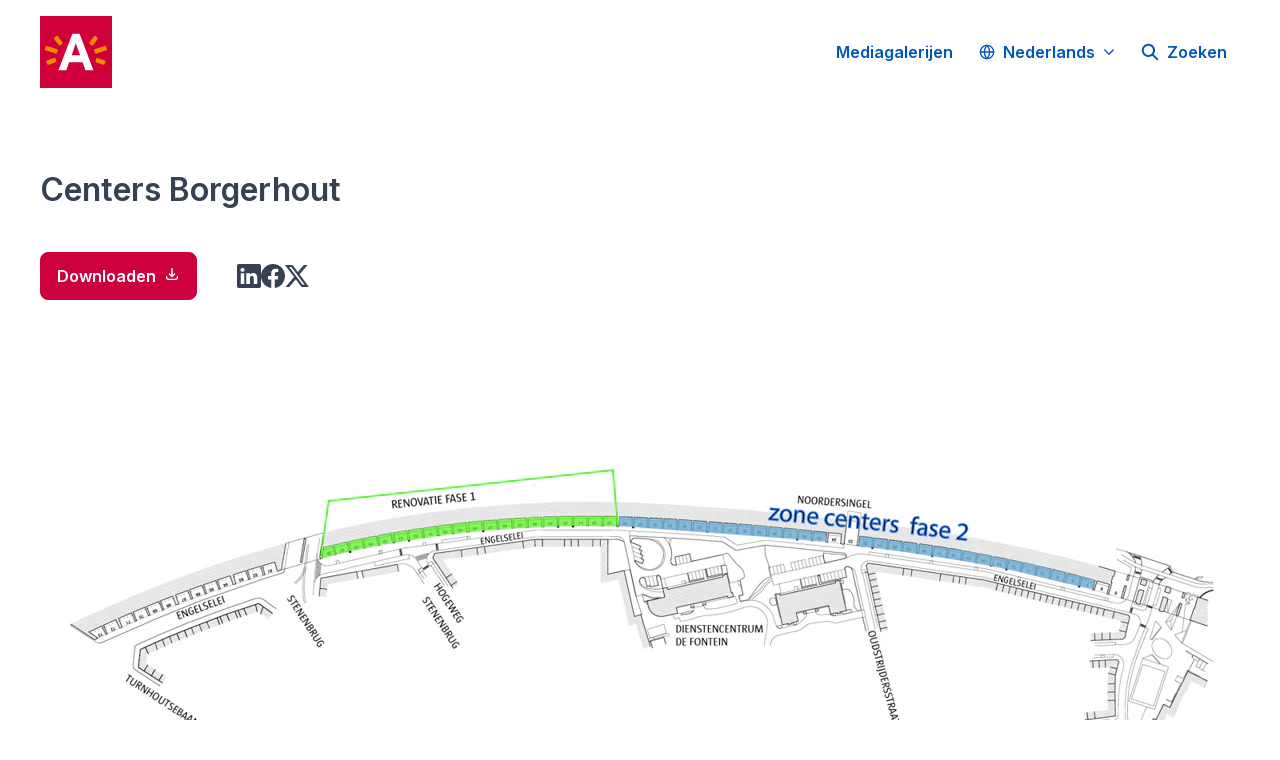

--- FILE ---
content_type: text/html; charset=utf-8
request_url: https://press.businessinantwerp.be/media/album/15196
body_size: 25672
content:
<!DOCTYPE html><html lang="nl-BE" dir="ltr"><head><meta charSet="utf-8"/><meta name="viewport" content="width=device-width, initial-scale=1"/><link rel="preload" as="image" imageSrcSet="https://cdn.assets.prezly.com/543ccce4-05af-4436-b884-2f8c6f65c26b/-/preview/1500x1000/-/resize/1200/2021%20inplantingsplan%20fase%202.jpg 1200w, https://cdn.assets.prezly.com/543ccce4-05af-4436-b884-2f8c6f65c26b/-/preview/1500x1000/-/resize/800/2021%20inplantingsplan%20fase%202.jpg 800w, https://cdn.assets.prezly.com/543ccce4-05af-4436-b884-2f8c6f65c26b/-/preview/1500x1000/-/resize/400/2021%20inplantingsplan%20fase%202.jpg 400w, https://cdn.assets.prezly.com/543ccce4-05af-4436-b884-2f8c6f65c26b/-/preview/1500x1000/-/resize/800/2021%20inplantingsplan%20fase%202.jpg 800w" imageSizes="(max-width: 992px) 800px, (max-width: 576px) 400px, 1200px"/><link rel="preload" as="image" imageSrcSet="https://cdn.assets.prezly.com/1d28c0eb-0fa5-4bb4-b56b-37af8803809d/-/preview/500x1000/-/resize/1200/De%20Centers-002HR-%C2%A9AG_Vespa_Johnny_Umans.jpg 1200w, https://cdn.assets.prezly.com/1d28c0eb-0fa5-4bb4-b56b-37af8803809d/-/preview/500x1000/-/resize/800/De%20Centers-002HR-%C2%A9AG_Vespa_Johnny_Umans.jpg 800w, https://cdn.assets.prezly.com/1d28c0eb-0fa5-4bb4-b56b-37af8803809d/-/preview/500x1000/-/resize/400/De%20Centers-002HR-%C2%A9AG_Vespa_Johnny_Umans.jpg 400w" imageSizes="(max-width: 992px) 800px, (max-width: 576px) 400px, 1200px"/><link rel="preload" as="image" imageSrcSet="https://cdn.assets.prezly.com/d2166326-31d3-4561-8308-f22a71a172d3/-/preview/1000x1000/-/resize/1200/De%20Centers-003HR-%C2%A9AG_Vespa_Johnny_Umans.jpg 1200w, https://cdn.assets.prezly.com/d2166326-31d3-4561-8308-f22a71a172d3/-/preview/1000x1000/-/resize/800/De%20Centers-003HR-%C2%A9AG_Vespa_Johnny_Umans.jpg 800w, https://cdn.assets.prezly.com/d2166326-31d3-4561-8308-f22a71a172d3/-/preview/1000x1000/-/resize/400/De%20Centers-003HR-%C2%A9AG_Vespa_Johnny_Umans.jpg 400w, https://cdn.assets.prezly.com/d2166326-31d3-4561-8308-f22a71a172d3/-/preview/1000x1000/-/resize/800/De%20Centers-003HR-%C2%A9AG_Vespa_Johnny_Umans.jpg 800w" imageSizes="(max-width: 992px) 800px, (max-width: 576px) 400px, 1200px"/><link rel="preload" as="image" imageSrcSet="https://cdn.assets.prezly.com/690e0df0-d90f-4949-b1aa-b5543dd50e95/-/preview/500x1000/-/resize/1200/De%20Centers-007HR-%C2%A9AG_Vespa_Johnny_Umans.jpg 1200w, https://cdn.assets.prezly.com/690e0df0-d90f-4949-b1aa-b5543dd50e95/-/preview/500x1000/-/resize/800/De%20Centers-007HR-%C2%A9AG_Vespa_Johnny_Umans.jpg 800w, https://cdn.assets.prezly.com/690e0df0-d90f-4949-b1aa-b5543dd50e95/-/preview/500x1000/-/resize/400/De%20Centers-007HR-%C2%A9AG_Vespa_Johnny_Umans.jpg 400w" imageSizes="(max-width: 992px) 800px, (max-width: 576px) 400px, 1200px"/><link rel="preload" as="image" imageSrcSet="https://cdn.assets.prezly.com/014967cf-3d55-4b6f-95db-53a6c573dedf/-/preview/1000x1000/-/resize/1200/De%20Centers-008HR-%C2%A9AG_Vespa_Johnny_Umans.jpg 1200w, https://cdn.assets.prezly.com/014967cf-3d55-4b6f-95db-53a6c573dedf/-/preview/1000x1000/-/resize/800/De%20Centers-008HR-%C2%A9AG_Vespa_Johnny_Umans.jpg 800w, https://cdn.assets.prezly.com/014967cf-3d55-4b6f-95db-53a6c573dedf/-/preview/1000x1000/-/resize/400/De%20Centers-008HR-%C2%A9AG_Vespa_Johnny_Umans.jpg 400w, https://cdn.assets.prezly.com/014967cf-3d55-4b6f-95db-53a6c573dedf/-/preview/1000x1000/-/resize/800/De%20Centers-008HR-%C2%A9AG_Vespa_Johnny_Umans.jpg 800w" imageSizes="(max-width: 992px) 800px, (max-width: 576px) 400px, 1200px"/><link rel="preload" as="image" imageSrcSet="https://cdn.assets.prezly.com/e1fdcc3f-b4d3-41e0-8f15-b216406fdbb9/-/preview/1500x1000/-/resize/1200/De%20Centers-011HR-%C2%A9AG_Vespa_Johnny_Umans.jpg 1200w, https://cdn.assets.prezly.com/e1fdcc3f-b4d3-41e0-8f15-b216406fdbb9/-/preview/1500x1000/-/resize/800/De%20Centers-011HR-%C2%A9AG_Vespa_Johnny_Umans.jpg 800w, https://cdn.assets.prezly.com/e1fdcc3f-b4d3-41e0-8f15-b216406fdbb9/-/preview/1500x1000/-/resize/400/De%20Centers-011HR-%C2%A9AG_Vespa_Johnny_Umans.jpg 400w, https://cdn.assets.prezly.com/e1fdcc3f-b4d3-41e0-8f15-b216406fdbb9/-/preview/1500x1000/-/resize/800/De%20Centers-011HR-%C2%A9AG_Vespa_Johnny_Umans.jpg 800w" imageSizes="(max-width: 992px) 800px, (max-width: 576px) 400px, 1200px"/><link rel="preload" as="image" imageSrcSet="https://cdn.assets.prezly.com/dbc1c086-174d-489e-b5d0-3e1e36be7735/-/preview/1500x1000/-/resize/1200/De%20Centers-027HR-%C2%A9AG_Vespa_Johnny_Umans.jpg 1200w, https://cdn.assets.prezly.com/dbc1c086-174d-489e-b5d0-3e1e36be7735/-/preview/1500x1000/-/resize/800/De%20Centers-027HR-%C2%A9AG_Vespa_Johnny_Umans.jpg 800w, https://cdn.assets.prezly.com/dbc1c086-174d-489e-b5d0-3e1e36be7735/-/preview/1500x1000/-/resize/400/De%20Centers-027HR-%C2%A9AG_Vespa_Johnny_Umans.jpg 400w, https://cdn.assets.prezly.com/dbc1c086-174d-489e-b5d0-3e1e36be7735/-/preview/1500x1000/-/resize/800/De%20Centers-027HR-%C2%A9AG_Vespa_Johnny_Umans.jpg 800w" imageSizes="(max-width: 992px) 800px, (max-width: 576px) 400px, 1200px"/><link rel="preload" as="image" imageSrcSet="https://cdn.assets.prezly.com/409ea5a5-8c4b-424f-88f4-7194228d2336/-/preview/500x1000/-/resize/1200/De%20Centers-033HR-%C2%A9AG_Vespa_Johnny_Umans.jpg 1200w, https://cdn.assets.prezly.com/409ea5a5-8c4b-424f-88f4-7194228d2336/-/preview/500x1000/-/resize/800/De%20Centers-033HR-%C2%A9AG_Vespa_Johnny_Umans.jpg 800w, https://cdn.assets.prezly.com/409ea5a5-8c4b-424f-88f4-7194228d2336/-/preview/500x1000/-/resize/400/De%20Centers-033HR-%C2%A9AG_Vespa_Johnny_Umans.jpg 400w" imageSizes="(max-width: 992px) 800px, (max-width: 576px) 400px, 1200px"/><link rel="preload" as="image" imageSrcSet="https://cdn.assets.prezly.com/5c2c04dd-a6f7-4774-a197-d30184a3b585/-/preview/1000x1000/-/resize/1200/De%20Centers-034HR-%C2%A9AG_Vespa_Johnny_Umans.jpg 1200w, https://cdn.assets.prezly.com/5c2c04dd-a6f7-4774-a197-d30184a3b585/-/preview/1000x1000/-/resize/800/De%20Centers-034HR-%C2%A9AG_Vespa_Johnny_Umans.jpg 800w, https://cdn.assets.prezly.com/5c2c04dd-a6f7-4774-a197-d30184a3b585/-/preview/1000x1000/-/resize/400/De%20Centers-034HR-%C2%A9AG_Vespa_Johnny_Umans.jpg 400w, https://cdn.assets.prezly.com/5c2c04dd-a6f7-4774-a197-d30184a3b585/-/preview/1000x1000/-/resize/800/De%20Centers-034HR-%C2%A9AG_Vespa_Johnny_Umans.jpg 800w" imageSizes="(max-width: 992px) 800px, (max-width: 576px) 400px, 1200px"/><link rel="preload" as="image" imageSrcSet="https://cdn.assets.prezly.com/4829b14a-a137-4f86-a8d6-5840e095b55d/-/preview/1500x1000/-/resize/1200/De%20Centers-036HR-%C2%A9AG_Vespa_Johnny_Umans.jpg 1200w, https://cdn.assets.prezly.com/4829b14a-a137-4f86-a8d6-5840e095b55d/-/preview/1500x1000/-/resize/800/De%20Centers-036HR-%C2%A9AG_Vespa_Johnny_Umans.jpg 800w, https://cdn.assets.prezly.com/4829b14a-a137-4f86-a8d6-5840e095b55d/-/preview/1500x1000/-/resize/400/De%20Centers-036HR-%C2%A9AG_Vespa_Johnny_Umans.jpg 400w, https://cdn.assets.prezly.com/4829b14a-a137-4f86-a8d6-5840e095b55d/-/preview/1500x1000/-/resize/800/De%20Centers-036HR-%C2%A9AG_Vespa_Johnny_Umans.jpg 800w" imageSizes="(max-width: 992px) 800px, (max-width: 576px) 400px, 1200px"/><link rel="stylesheet" href="/_next/static/css/ee84f34841fa9641.css" data-precedence="next"/><link rel="stylesheet" href="/_next/static/css/0e630c81e3b085d0.css" data-precedence="next"/><link rel="stylesheet" href="/_next/static/css/42b5df4ef1af6935.css" data-precedence="next"/><link rel="stylesheet" href="/_next/static/css/cd216538c2848b25.css" data-precedence="next"/><link rel="stylesheet" href="/_next/static/css/956ad36ca3c5a035.css" data-precedence="next"/><link rel="preload" as="script" fetchPriority="low" href="/_next/static/chunks/webpack-df3fa4ccd923e49d.js"/><script src="/_next/static/chunks/1e34a46b-e46b04d9d267f414.js" async=""></script><script src="/_next/static/chunks/7452-8801dfcc3d98b857.js" async=""></script><script src="/_next/static/chunks/main-app-aa2b9203a96f9252.js" async=""></script><script src="/_next/static/chunks/9404-e8e509f9e3516816.js" async=""></script><script src="/_next/static/chunks/148-53b3dd9810e128e1.js" async=""></script><script src="/_next/static/chunks/app/global-error-ddd5823eb4ad117d.js" async=""></script><script src="/_next/static/chunks/7908-28d5206a7adfa9c5.js" async=""></script><script src="/_next/static/chunks/6859-b91043782a4ef8bc.js" async=""></script><script src="/_next/static/chunks/7934-7ac284b66e33799c.js" async=""></script><script src="/_next/static/chunks/2847-bd4b57d378ae60e7.js" async=""></script><script src="/_next/static/chunks/4328-954be2b302271acd.js" async=""></script><script src="/_next/static/chunks/6909-79c6b1724e391fd2.js" async=""></script><script src="/_next/static/chunks/9109-6a18bb540d9405ee.js" async=""></script><script src="/_next/static/chunks/8702-37a9f133e2a8702e.js" async=""></script><script src="/_next/static/chunks/app/%5BlocaleCode%5D/(index)/page-7b2aa1d7a6986195.js" async=""></script><script src="/_next/static/chunks/4644-5da1ddb6a1c34a5e.js" async=""></script><script src="/_next/static/chunks/2905-9f619429433df6d8.js" async=""></script><script src="/_next/static/chunks/6009-8a36f79aabda3c9f.js" async=""></script><script src="/_next/static/chunks/3956-c10f2ade643ae11b.js" async=""></script><script src="/_next/static/chunks/app/%5BlocaleCode%5D/media/album/%5Buuid%5D/page-f7495e183e57034d.js" async=""></script><script src="/_next/static/chunks/8a6901b8-9fbfb8983f596cbc.js" async=""></script><script src="/_next/static/chunks/8835-85c9091741e42dfc.js" async=""></script><script src="/_next/static/chunks/7701-92e9a5cf5f38a06c.js" async=""></script><script src="/_next/static/chunks/3897-c14684eb821f66dd.js" async=""></script><script src="/_next/static/chunks/app/%5BlocaleCode%5D/layout-d4ceeb8e0f3dc738.js" async=""></script><script src="/_next/static/chunks/app/%5BlocaleCode%5D/error-103f97d337884120.js" async=""></script><link rel="preload" as="image" imageSrcSet="https://cdn.assets.prezly.com/ac96f80c-fffe-48af-ac8e-755c250bdcaa/-/preview/1000x1000/-/resize/1200/Centers-%C2%A9AG_Vespa%20(8).jpg 1200w, https://cdn.assets.prezly.com/ac96f80c-fffe-48af-ac8e-755c250bdcaa/-/preview/1000x1000/-/resize/800/Centers-%C2%A9AG_Vespa%20(8).jpg 800w, https://cdn.assets.prezly.com/ac96f80c-fffe-48af-ac8e-755c250bdcaa/-/preview/1000x1000/-/resize/400/Centers-%C2%A9AG_Vespa%20(8).jpg 400w, https://cdn.assets.prezly.com/ac96f80c-fffe-48af-ac8e-755c250bdcaa/-/preview/1000x1000/-/resize/800/Centers-%C2%A9AG_Vespa%20(8).jpg 800w" imageSizes="(max-width: 992px) 800px, (max-width: 576px) 400px, 1200px"/><link rel="preload" as="image" imageSrcSet="https://cdn.assets.prezly.com/f99d25be-1bdb-44a1-b2f2-f8aa6da563d5/-/preview/1000x1000/-/resize/1200/Centers-%C2%A9AG_Vespa%20(5).jpg 1200w, https://cdn.assets.prezly.com/f99d25be-1bdb-44a1-b2f2-f8aa6da563d5/-/preview/1000x1000/-/resize/800/Centers-%C2%A9AG_Vespa%20(5).jpg 800w, https://cdn.assets.prezly.com/f99d25be-1bdb-44a1-b2f2-f8aa6da563d5/-/preview/1000x1000/-/resize/400/Centers-%C2%A9AG_Vespa%20(5).jpg 400w" imageSizes="(max-width: 992px) 800px, (max-width: 576px) 400px, 1200px"/><link rel="preload" as="image" imageSrcSet="https://cdn.assets.prezly.com/9836b9dd-c957-49be-af59-4d60e1ae5dad/-/preview/1000x1000/-/resize/1200/Centers%2027-%C2%A9AG_Vespa_Bart_Gosselin.jpg 1200w, https://cdn.assets.prezly.com/9836b9dd-c957-49be-af59-4d60e1ae5dad/-/preview/1000x1000/-/resize/800/Centers%2027-%C2%A9AG_Vespa_Bart_Gosselin.jpg 800w, https://cdn.assets.prezly.com/9836b9dd-c957-49be-af59-4d60e1ae5dad/-/preview/1000x1000/-/resize/400/Centers%2027-%C2%A9AG_Vespa_Bart_Gosselin.jpg 400w, https://cdn.assets.prezly.com/9836b9dd-c957-49be-af59-4d60e1ae5dad/-/preview/1000x1000/-/resize/800/Centers%2027-%C2%A9AG_Vespa_Bart_Gosselin.jpg 800w" imageSizes="(max-width: 992px) 800px, (max-width: 576px) 400px, 1200px"/><link rel="preload" as="image" imageSrcSet="https://cdn.assets.prezly.com/9ba8c39e-a99c-4019-b729-bb3c6b3a3df7/-/preview/1000x1000/-/resize/1200/Centers-%C2%A9AG_Vespa%20(3).jpg 1200w, https://cdn.assets.prezly.com/9ba8c39e-a99c-4019-b729-bb3c6b3a3df7/-/preview/1000x1000/-/resize/800/Centers-%C2%A9AG_Vespa%20(3).jpg 800w, https://cdn.assets.prezly.com/9ba8c39e-a99c-4019-b729-bb3c6b3a3df7/-/preview/1000x1000/-/resize/400/Centers-%C2%A9AG_Vespa%20(3).jpg 400w, https://cdn.assets.prezly.com/9ba8c39e-a99c-4019-b729-bb3c6b3a3df7/-/preview/1000x1000/-/resize/800/Centers-%C2%A9AG_Vespa%20(3).jpg 800w" imageSizes="(max-width: 992px) 800px, (max-width: 576px) 400px, 1200px"/><link rel="preload" as="image" imageSrcSet="https://cdn.assets.prezly.com/800de88e-9948-44e4-91ba-e257ed32c7e0/-/preview/1000x1000/-/resize/1200/Centers-%C2%A9AG_Vespa%20(2).jpg 1200w, https://cdn.assets.prezly.com/800de88e-9948-44e4-91ba-e257ed32c7e0/-/preview/1000x1000/-/resize/800/Centers-%C2%A9AG_Vespa%20(2).jpg 800w, https://cdn.assets.prezly.com/800de88e-9948-44e4-91ba-e257ed32c7e0/-/preview/1000x1000/-/resize/400/Centers-%C2%A9AG_Vespa%20(2).jpg 400w, https://cdn.assets.prezly.com/800de88e-9948-44e4-91ba-e257ed32c7e0/-/preview/1000x1000/-/resize/800/Centers-%C2%A9AG_Vespa%20(2).jpg 800w" imageSizes="(max-width: 992px) 800px, (max-width: 576px) 400px, 1200px"/><link rel="preload" as="image" imageSrcSet="https://cdn.assets.prezly.com/f17b8ce5-fd0c-4464-8338-80b793e22c4c/-/preview/1000x1000/-/resize/1200/Centers-%C2%A9AG_Vespa%20(1).jpg 1200w, https://cdn.assets.prezly.com/f17b8ce5-fd0c-4464-8338-80b793e22c4c/-/preview/1000x1000/-/resize/800/Centers-%C2%A9AG_Vespa%20(1).jpg 800w, https://cdn.assets.prezly.com/f17b8ce5-fd0c-4464-8338-80b793e22c4c/-/preview/1000x1000/-/resize/400/Centers-%C2%A9AG_Vespa%20(1).jpg 400w, https://cdn.assets.prezly.com/f17b8ce5-fd0c-4464-8338-80b793e22c4c/-/preview/1000x1000/-/resize/800/Centers-%C2%A9AG_Vespa%20(1).jpg 800w" imageSizes="(max-width: 992px) 800px, (max-width: 576px) 400px, 1200px"/><link rel="preload" as="image" imageSrcSet="https://cdn.assets.prezly.com/c1fad6ab-9b25-4f6e-baef-c1b20e6c9c2b/-/preview/1000x1000/-/resize/1200/Centers%2017-%C2%A9AG_Vespa_Bart_Gosselin.jpg 1200w, https://cdn.assets.prezly.com/c1fad6ab-9b25-4f6e-baef-c1b20e6c9c2b/-/preview/1000x1000/-/resize/800/Centers%2017-%C2%A9AG_Vespa_Bart_Gosselin.jpg 800w, https://cdn.assets.prezly.com/c1fad6ab-9b25-4f6e-baef-c1b20e6c9c2b/-/preview/1000x1000/-/resize/400/Centers%2017-%C2%A9AG_Vespa_Bart_Gosselin.jpg 400w, https://cdn.assets.prezly.com/c1fad6ab-9b25-4f6e-baef-c1b20e6c9c2b/-/preview/1000x1000/-/resize/800/Centers%2017-%C2%A9AG_Vespa_Bart_Gosselin.jpg 800w" imageSizes="(max-width: 992px) 800px, (max-width: 576px) 400px, 1200px"/><link rel="preload" as="image" imageSrcSet="https://cdn.assets.prezly.com/5529ccbe-f44f-4b9b-8c2e-c2789bf91893/-/preview/1000x1000/-/resize/1200/Centers%2013-%C2%A9AG_Vespa_Bart_Gosselin.jpg 1200w, https://cdn.assets.prezly.com/5529ccbe-f44f-4b9b-8c2e-c2789bf91893/-/preview/1000x1000/-/resize/800/Centers%2013-%C2%A9AG_Vespa_Bart_Gosselin.jpg 800w, https://cdn.assets.prezly.com/5529ccbe-f44f-4b9b-8c2e-c2789bf91893/-/preview/1000x1000/-/resize/400/Centers%2013-%C2%A9AG_Vespa_Bart_Gosselin.jpg 400w, https://cdn.assets.prezly.com/5529ccbe-f44f-4b9b-8c2e-c2789bf91893/-/preview/1000x1000/-/resize/800/Centers%2013-%C2%A9AG_Vespa_Bart_Gosselin.jpg 800w" imageSizes="(max-width: 992px) 800px, (max-width: 576px) 400px, 1200px"/><link rel="preload" as="image" imageSrcSet="https://cdn.assets.prezly.com/d9daa1a2-cd68-4077-b2e8-19ae30ebe216/-/preview/1000x1000/-/resize/1200/Centers-%C2%A9AG_Vespa%20(12).jpg 1200w, https://cdn.assets.prezly.com/d9daa1a2-cd68-4077-b2e8-19ae30ebe216/-/preview/1000x1000/-/resize/800/Centers-%C2%A9AG_Vespa%20(12).jpg 800w, https://cdn.assets.prezly.com/d9daa1a2-cd68-4077-b2e8-19ae30ebe216/-/preview/1000x1000/-/resize/400/Centers-%C2%A9AG_Vespa%20(12).jpg 400w, https://cdn.assets.prezly.com/d9daa1a2-cd68-4077-b2e8-19ae30ebe216/-/preview/1000x1000/-/resize/800/Centers-%C2%A9AG_Vespa%20(12).jpg 800w" imageSizes="(max-width: 992px) 800px, (max-width: 576px) 400px, 1200px"/><link rel="preload" as="image" imageSrcSet="https://cdn.assets.prezly.com/dc752c2a-471b-4653-96f7-b228bb8fffee/-/preview/1000x1000/-/resize/1200/Centers-%C2%A9AG_Vespa%20(7).jpg 1200w, https://cdn.assets.prezly.com/dc752c2a-471b-4653-96f7-b228bb8fffee/-/preview/1000x1000/-/resize/800/Centers-%C2%A9AG_Vespa%20(7).jpg 800w, https://cdn.assets.prezly.com/dc752c2a-471b-4653-96f7-b228bb8fffee/-/preview/1000x1000/-/resize/400/Centers-%C2%A9AG_Vespa%20(7).jpg 400w, https://cdn.assets.prezly.com/dc752c2a-471b-4653-96f7-b228bb8fffee/-/preview/1000x1000/-/resize/800/Centers-%C2%A9AG_Vespa%20(7).jpg 800w" imageSizes="(max-width: 992px) 800px, (max-width: 576px) 400px, 1200px"/><meta name="theme-color" content="#FFFFFF"/><meta name="og:locale" content="nl-BE"/><link rel="preconnect" href="https://fonts.googleapis.com"/><link rel="preconnect" href="https://fonts.gstatic.com" crossorigin=""/><link href="https://fonts.googleapis.com/css2?display=swap&amp;family=Inter:wght@400;500;600;700;900" rel="stylesheet"/><style>:root { --prezly-font-family: Inter, sans-serif;
--prezly-font-family-secondary: Inter, sans-serif;
--prezly-border-color: #37415133;
--prezly-border-color-secondary: #3741514d;
--prezly-text-color: #374151;
--prezly-text-color-secondary: #374151cc;
--prezly-text-color-tertiary: #37415199;
--prezly-text-color-hover: #374151;
--prezly-background-color: #FFFFFF;
--prezly-background-color-secondary: #fafafaff;
--prezly-background-color-intermediate: #f7f7f7ff;
--prezly-background-color-tertiary: #f2f2f2ff;
--prezly-accent-color: #CB003D;
--prezly-accent-color-active: #98002eff;
--prezly-accent-color-hover: #e40045ff;
--prezly-accent-color-button-text: #ffffff;
--prezly-header-background-color: #FFFFFF;
--prezly-header-link-color: #0057B7;
--prezly-header-link-hover-color: #0057B7;
--prezly-footer-background-color: #FFFFFF;
--prezly-footer-text-color: #374151;
--prezly-footer-text-color-variation: #374151;
--prezly-placeholder-background-color: #ffffffff;
--prezly-white: #ffffff;
--prezly-black: #000000;
--prezly-grey: #757575 }</style><title>Mediagalerij: Centers Borgerhout</title><meta name="description" content="20 afbeeldingen"/><meta name="robots" content="index, follow"/><link rel="canonical" href="https://press.businessinantwerp.be/media/album/ebde2a1b-c175-4888-9ee7-ec82bb2be24f"/><link rel="alternate" hrefLang="en" href="https://press.businessinantwerp.be/en/media/album/ebde2a1b-c175-4888-9ee7-ec82bb2be24f"/><link rel="alternate" hrefLang="nl" href="https://press.businessinantwerp.be/media/album/ebde2a1b-c175-4888-9ee7-ec82bb2be24f"/><link rel="alternate" hrefLang="nl-BE" href="https://press.businessinantwerp.be/media/album/ebde2a1b-c175-4888-9ee7-ec82bb2be24f"/><link rel="alternate" hrefLang="x-default" href="https://press.businessinantwerp.be/en/media/album/ebde2a1b-c175-4888-9ee7-ec82bb2be24f"/><meta property="og:title" content="Mediagalerij: Centers Borgerhout"/><meta property="og:description" content="20 afbeeldingen"/><meta property="og:site_name" content="Ondernemen in Antwerpen"/><meta property="og:locale" content="nl_BE"/><meta property="og:image" content="https://cdn.uc.assets.prezly.com/543ccce4-05af-4436-b884-2f8c6f65c26b/"/><meta property="og:image:alt" content="Mediagalerij: Centers Borgerhout"/><meta name="twitter:card" content="summary"/><meta name="twitter:site" content="Ondernemen in Antwerpen"/><meta name="twitter:title" content="Mediagalerij: Centers Borgerhout"/><meta name="twitter:description" content="20 afbeeldingen"/><meta name="twitter:image" content="https://cdn.uc.assets.prezly.com/543ccce4-05af-4436-b884-2f8c6f65c26b/"/><link rel="shortcut icon" href="https://cdn.uc.assets.prezly.com/cca87938-fac2-46e0-98f7-e0ae00f36c3f/-/preview/180x180/android-chrome-512x512.png"/><link rel="apple-touch-icon" href="https://cdn.uc.assets.prezly.com/cca87938-fac2-46e0-98f7-e0ae00f36c3f/-/preview/180x180/android-chrome-512x512.png"/><script>document.querySelectorAll('body link[rel="icon"], body link[rel="apple-touch-icon"]').forEach(el => document.head.appendChild(el))</script><script src="/_next/static/chunks/polyfills-42372ed130431b0a.js" noModule=""></script></head><body><div hidden=""><!--$--><!--/$--></div><div class="layout_layout__E48_k"><header class="Header_container__8M0B4"><div class="container"><nav class="Header_header__cqpNv"><a class="Header_newsroom__LjUTA" href="/"><img alt="Ondernemen in Antwerpen" loading="lazy" width="72" height="72" decoding="async" data-nimg="1" class="Logo_logo__SEwEG Logo_portrait__uo_I0 Logo_medium__o98lG" style="color:transparent" srcSet="https://cdn.assets.prezly.com/3ec3762d-a9da-46db-9aac-9b737904ef63/a-logo.svg 1x, https://cdn.assets.prezly.com/3ec3762d-a9da-46db-9aac-9b737904ef63/a-logo.svg 2x" src="https://cdn.assets.prezly.com/3ec3762d-a9da-46db-9aac-9b737904ef63/a-logo.svg"/></a><div class="Header_navigationWrapper__ZCw1l"><a class="Button_button__8B4nB Header_searchToggle__FLmzB Button_navigation__9rGNy" aria-expanded="false" title="Zoeken" aria-label="Zoeken" href="/search"><svg xmlns="http://www.w3.org/2000/svg" fill="none" viewBox="0 0 16 16" width="16" height="16" class="Button_icon__V37WX Button_left__sABrt"><path fill="currentColor" fill-rule="evenodd" d="M6.543.667a5.877 5.877 0 1 0 3.496 10.601l3.81 3.81a.869.869 0 1 0 1.23-1.228l-3.812-3.81A5.877 5.877 0 0 0 6.543.666m-4.14 5.877a4.14 4.14 0 1 1 8.28 0 4.14 4.14 0 0 1-8.28 0" clip-rule="evenodd"></path></svg><span>Zoeken</span></a><button type="button" class="Button_button__8B4nB Header_navigationToggle__KSeiK Button_navigation__9rGNy Button_iconOnly__bKq8w" aria-expanded="false" aria-controls="menu" title="Toggle-navigatie" aria-label="Toggle-navigatie"><svg xmlns="http://www.w3.org/2000/svg" fill="none" viewBox="0 0 24 24" width="16" height="16" class="Button_icon__V37WX Button_left__sABrt"><path fill="currentColor" fill-rule="evenodd" d="M3 6a1 1 0 0 1 1-1h16a1 1 0 1 1 0 2H4a1 1 0 0 1-1-1m0 6a1 1 0 0 1 1-1h16a1 1 0 1 1 0 2H4a1 1 0 0 1-1-1m0 6a1 1 0 0 1 1-1h16a1 1 0 1 1 0 2H4a1 1 0 0 1-1-1" clip-rule="evenodd"></path></svg><span>​</span></button><div class="Header_navigation__gGzZ6"><div role="none" class="Header_backdrop__FlLNq"></div><ul id="menu" class="Header_navigationInner__w1lgS"><li class="Header_navigationItem__2tlrA"><a class="Button_button__8B4nB Header_navigationButton__ZStMw Button_navigation__9rGNy" href="/media"><span>Mediagalerijen</span></a></li><li class="Header_navigationItem__2tlrA"><div class="Dropdown_container__pISnx" data-headlessui-state=""><button type="button" class="Button_button__8B4nB Header_navigationButton__ZStMw Dropdown_buttonWithMobileDisplay__azrbo Button_navigation__9rGNy" id="headlessui-menu-button-«Rf4siinb»" aria-haspopup="menu" aria-expanded="false" data-headlessui-state=""><svg xmlns="http://www.w3.org/2000/svg" width="16" height="16" viewBox="0 0 24 24" fill="none" stroke="currentColor" stroke-width="2" stroke-linecap="round" stroke-linejoin="round" class="lucide lucide-globe Button_icon__V37WX Button_left__sABrt"><circle cx="12" cy="12" r="10"></circle><path d="M12 2a14.5 14.5 0 0 0 0 20 14.5 14.5 0 0 0 0-20"></path><path d="M2 12h20"></path></svg><span>Nederlands<svg xmlns="http://www.w3.org/2000/svg" fill="none" viewBox="0 0 12 12" aria-hidden="true" width="12" height="12" class="Dropdown_caret__8t6In"><path fill="currentColor" fill-rule="evenodd" d="M1.135 3.37a.63.63 0 0 0-.01.907L5.468 8.62a.664.664 0 0 0 .94 0l4.343-4.342a.63.63 0 0 0-.011-.907.67.67 0 0 0-.929.01L5.937 7.254 2.064 3.381a.67.67 0 0 0-.929-.01" clip-rule="evenodd"></path></svg></span></button></div></li></ul></div><!--$!--><template data-dgst="BAILOUT_TO_CLIENT_SIDE_RENDERING"></template><!--/$--></div></nav></div></header><main class="layout_content__hN3QC"><div class="Gallery_container__MXLlY"><div class="PageTitle_container__AYRpT Gallery_title__nAJNF"><h1 class="PageTitle_title__709e6">Centers Borgerhout</h1></div><div class="Gallery_links__psyGf"><a href="https://ucarecdn.com/b73202ad-baf8-48cc-a73b-1bc316ded281~20/archive/zip/Centers%20Borgerhout.zip" class="Button_button__8B4nB DownloadLink_link___m1Uq Button_primary__KcWsb" download="" rel="nofollow"><span>Downloaden<svg xmlns="http://www.w3.org/2000/svg" fill="none" viewBox="0 0 24 24" aria-hidden="true" width="16" height="16" class="DownloadLink_icon__q_K1L"><path fill="currentColor" fill-rule="evenodd" d="M12 3a1 1 0 0 1 1 1v9.586l2.293-2.293a1 1 0 0 1 1.414 1.414l-4 4a1 1 0 0 1-1.414 0l-4-4a1 1 0 1 1 1.414-1.414L11 13.586V4a1 1 0 0 1 1-1M4 15a1 1 0 0 1 1 1v1a2 2 0 0 0 2 2h10a2 2 0 0 0 2-2v-1a1 1 0 1 1 2 0v1a4 4 0 0 1-4 4H7a4 4 0 0 1-4-4v-1a1 1 0 0 1 1-1" clip-rule="evenodd"></path></svg></span></a><div class="Gallery_shareLinks__qoiJ4 SocialShare_social__EbtaQ"><a aria-label="Delen: Linkedin" class="SocialShare_socialLink__Nbd_P" href="https://www.linkedin.com/sharing/share-offsite?url=https%3A%2F%2Fpress.businessinantwerp.be%2Fmedia%2Falbum%2Febde2a1b-c175-4888-9ee7-ec82bb2be24f&amp;text=Centers+Borgerhout" rel="noopener noreferrer" target="_blank"><svg xmlns="http://www.w3.org/2000/svg" fill="none" viewBox="0 0 24 24" class="SocialShare_socialIcon__H0CxZ"><path fill="currentColor" fill-rule="evenodd" d="M.07 1.72C.07.77.86 0 1.833 0h20.324c.973 0 1.762.77 1.762 1.72v20.56c0 .95-.789 1.72-1.762 1.72H1.833C.859 24 .07 23.23.07 22.28zM7.3 20.09V9.253H3.696V20.09zM5.497 7.773c1.257 0 2.038-.832 2.038-1.872-.023-1.063-.781-1.872-2.014-1.872S3.484 4.838 3.484 5.9c0 1.04.782 1.872 1.99 1.872zm7.397 12.317H9.293s.047-9.82 0-10.837h3.602v1.534l-.024.038h.024v-.038C13.374 10.05 14.231 9 16.141 9c2.37 0 4.147 1.549 4.147 4.877v6.214h-3.601v-5.797c0-1.457-.522-2.451-1.825-2.451-.995 0-1.588.67-1.848 1.317-.095.232-.119.555-.119.88z" clip-rule="evenodd"></path></svg></a><a aria-label="Delen: Facebook" class="SocialShare_socialLink__Nbd_P" href="https://www.facebook.com/sharer/sharer.php?u=https%3A%2F%2Fpress.businessinantwerp.be%2Fmedia%2Falbum%2Febde2a1b-c175-4888-9ee7-ec82bb2be24f" rel="noopener noreferrer" target="_blank"><svg xmlns="http://www.w3.org/2000/svg" fill="none" viewBox="0 0 24 24" class="SocialShare_socialIcon__H0CxZ"><path fill="currentColor" fill-rule="evenodd" d="M24 12.073C24 5.405 18.627 0 12 0S0 5.405 0 12.073C0 18.1 4.388 23.094 10.125 24v-8.437H7.078v-3.49h3.047v-2.66c0-3.025 1.791-4.697 4.533-4.697 1.313 0 2.686.236 2.686.236v2.971H15.83c-1.491 0-1.956.93-1.956 1.886v2.264h3.328l-.532 3.49h-2.796V24C19.612 23.094 24 18.1 24 12.073" clip-rule="evenodd"></path></svg></a><a aria-label="Delen: Twitter" class="SocialShare_socialLink__Nbd_P" href="https://twitter.com/intent/tweet?url=https%3A%2F%2Fpress.businessinantwerp.be%2Fmedia%2Falbum%2Febde2a1b-c175-4888-9ee7-ec82bb2be24f&amp;text=Centers+Borgerhout" rel="noopener noreferrer" target="_blank"><svg xmlns="http://www.w3.org/2000/svg" fill="none" viewBox="0 0 24 24" class="SocialShare_socialIcon__H0CxZ"><path fill="currentColor" d="M18.901 1h3.68l-8.04 9.319L24 23h-7.406l-5.8-7.691L4.156 23H.474l8.6-9.968L0 1h7.594l5.243 7.03zM17.61 20.766h2.039L6.486 3.116H4.298z"></path></svg></a></div></div><div class="ContentRenderer_renderer__IBbst"><section class="prezly-slate-document" data-version="0.50"><figure id="gallery-ebde2a1b-c175-4888-9ee7-ec82bb2be24f" class="prezly-slate-gallery prezly-slate-gallery--contained"><div class="prezly-slate-gallery__images" style="margin:0"><div class="prezly-slate-gallery__row"><a aria-label="View image" class="prezly-slate-image-rollover prezly-slate-gallery-image" id="gallery-image-543ccce4-05af-4436-b884-2f8c6f65c26b" href="https://cdn.assets.prezly.com/543ccce4-05af-4436-b884-2f8c6f65c26b/2021%20inplantingsplan%20fase%202.jpg" style="flex-basis:100%;width:100%;height:45.4733360892931%;margin:0"><span class="prezly-slate-image-rollover__content"><img alt="" class="prezly-slate-media prezly-slate-gallery-image__media prezly-slate-media--image" src="https://cdn.assets.prezly.com/543ccce4-05af-4436-b884-2f8c6f65c26b/-/preview/1500x1000/-/format/auto/2021%20inplantingsplan%20fase%202.jpg" srcSet="https://cdn.assets.prezly.com/543ccce4-05af-4436-b884-2f8c6f65c26b/-/preview/1500x1000/-/resize/1200/2021%20inplantingsplan%20fase%202.jpg 1200w, https://cdn.assets.prezly.com/543ccce4-05af-4436-b884-2f8c6f65c26b/-/preview/1500x1000/-/resize/800/2021%20inplantingsplan%20fase%202.jpg 800w, https://cdn.assets.prezly.com/543ccce4-05af-4436-b884-2f8c6f65c26b/-/preview/1500x1000/-/resize/400/2021%20inplantingsplan%20fase%202.jpg 400w, https://cdn.assets.prezly.com/543ccce4-05af-4436-b884-2f8c6f65c26b/-/preview/1500x1000/-/resize/800/2021%20inplantingsplan%20fase%202.jpg 800w" sizes="(max-width: 992px) 800px, (max-width: 576px) 400px, 1200px"/><span class="prezly-slate-image-rollover__dim"></span><span class="prezly-slate-image-rollover__caption prezly-slate-image-rollover__caption--empty"><span class="prezly-slate-image-rollover__caption-icon-container"><svg xmlns="http://www.w3.org/2000/svg" viewBox="0 0 16 16" role="img" aria-hidden="true" class="prezly-slate-image-rollover__caption-icon"><path fill="currentColor" fill-rule="evenodd" d="M5.828 10.172a.5.5 0 0 0-.707 0l-4.096 4.096V11.5a.5.5 0 0 0-1 0v3.975a.5.5 0 0 0 .5.5H4.5a.5.5 0 0 0 0-1H1.732l4.096-4.096a.5.5 0 0 0 0-.707m4.344-4.344a.5.5 0 0 0 .707 0l4.096-4.096V4.5a.5.5 0 1 0 1 0V.525a.5.5 0 0 0-.5-.5H11.5a.5.5 0 0 0 0 1h2.768l-4.096 4.096a.5.5 0 0 0 0 .707"></path></svg></span><span class="prezly-slate-image-rollover__caption-text"><span class="" title=""></span></span></span></span></a></div><div class="prezly-slate-gallery__row"><a aria-label="Gerenoveerde center  foto 1 ©AG Vespa - Johnny Umans" class="prezly-slate-image-rollover prezly-slate-gallery-image" id="gallery-image-1d28c0eb-0fa5-4bb4-b56b-37af8803809d" href="https://cdn.assets.prezly.com/1d28c0eb-0fa5-4bb4-b56b-37af8803809d/De%20Centers-002HR-%C2%A9AG_Vespa_Johnny_Umans.jpg" style="flex-basis:30.765332756063366%;width:30.765332756063366%;height:46.15224497079889%;margin:0"><span class="prezly-slate-image-rollover__content"><img alt="" class="prezly-slate-media prezly-slate-gallery-image__media prezly-slate-media--image" src="https://cdn.assets.prezly.com/1d28c0eb-0fa5-4bb4-b56b-37af8803809d/-/preview/500x1000/-/format/auto/De%20Centers-002HR-%C2%A9AG_Vespa_Johnny_Umans.jpg" srcSet="https://cdn.assets.prezly.com/1d28c0eb-0fa5-4bb4-b56b-37af8803809d/-/preview/500x1000/-/resize/1200/De%20Centers-002HR-%C2%A9AG_Vespa_Johnny_Umans.jpg 1200w, https://cdn.assets.prezly.com/1d28c0eb-0fa5-4bb4-b56b-37af8803809d/-/preview/500x1000/-/resize/800/De%20Centers-002HR-%C2%A9AG_Vespa_Johnny_Umans.jpg 800w, https://cdn.assets.prezly.com/1d28c0eb-0fa5-4bb4-b56b-37af8803809d/-/preview/500x1000/-/resize/400/De%20Centers-002HR-%C2%A9AG_Vespa_Johnny_Umans.jpg 400w" sizes="(max-width: 992px) 800px, (max-width: 576px) 400px, 1200px"/><span class="prezly-slate-image-rollover__dim"></span><span class="prezly-slate-image-rollover__caption"><span class="prezly-slate-image-rollover__caption-icon-container"><svg xmlns="http://www.w3.org/2000/svg" viewBox="0 0 16 16" role="img" aria-hidden="true" class="prezly-slate-image-rollover__caption-icon"><path fill="currentColor" fill-rule="evenodd" d="M5.828 10.172a.5.5 0 0 0-.707 0l-4.096 4.096V11.5a.5.5 0 0 0-1 0v3.975a.5.5 0 0 0 .5.5H4.5a.5.5 0 0 0 0-1H1.732l4.096-4.096a.5.5 0 0 0 0-.707m4.344-4.344a.5.5 0 0 0 .707 0l4.096-4.096V4.5a.5.5 0 1 0 1 0V.525a.5.5 0 0 0-.5-.5H11.5a.5.5 0 0 0 0 1h2.768l-4.096 4.096a.5.5 0 0 0 0 .707"></path></svg></span><span class="prezly-slate-image-rollover__caption-text"><span class="" title="Gerenoveerde center  foto 1 ©AG Vespa - Johnny Umans">Gerenoveerde center  foto 1 ©AG Vespa - Johnny Umans</span></span></span></span></a><a aria-label="Gerenoveerde center  foto 2 ©AG_Vespa_Johnny_Umans" class="prezly-slate-image-rollover prezly-slate-gallery-image" id="gallery-image-d2166326-31d3-4561-8308-f22a71a172d3" href="https://cdn.assets.prezly.com/d2166326-31d3-4561-8308-f22a71a172d3/De%20Centers-003HR-%C2%A9AG_Vespa_Johnny_Umans.jpg" style="flex-basis:69.23466724393664%;width:69.23466724393664%;height:46.15224497079889%;margin:0"><span class="prezly-slate-image-rollover__content"><img alt="" class="prezly-slate-media prezly-slate-gallery-image__media prezly-slate-media--image" src="https://cdn.assets.prezly.com/d2166326-31d3-4561-8308-f22a71a172d3/-/preview/1000x1000/-/format/auto/De%20Centers-003HR-%C2%A9AG_Vespa_Johnny_Umans.jpg" srcSet="https://cdn.assets.prezly.com/d2166326-31d3-4561-8308-f22a71a172d3/-/preview/1000x1000/-/resize/1200/De%20Centers-003HR-%C2%A9AG_Vespa_Johnny_Umans.jpg 1200w, https://cdn.assets.prezly.com/d2166326-31d3-4561-8308-f22a71a172d3/-/preview/1000x1000/-/resize/800/De%20Centers-003HR-%C2%A9AG_Vespa_Johnny_Umans.jpg 800w, https://cdn.assets.prezly.com/d2166326-31d3-4561-8308-f22a71a172d3/-/preview/1000x1000/-/resize/400/De%20Centers-003HR-%C2%A9AG_Vespa_Johnny_Umans.jpg 400w, https://cdn.assets.prezly.com/d2166326-31d3-4561-8308-f22a71a172d3/-/preview/1000x1000/-/resize/800/De%20Centers-003HR-%C2%A9AG_Vespa_Johnny_Umans.jpg 800w" sizes="(max-width: 992px) 800px, (max-width: 576px) 400px, 1200px"/><span class="prezly-slate-image-rollover__dim"></span><span class="prezly-slate-image-rollover__caption"><span class="prezly-slate-image-rollover__caption-icon-container"><svg xmlns="http://www.w3.org/2000/svg" viewBox="0 0 16 16" role="img" aria-hidden="true" class="prezly-slate-image-rollover__caption-icon"><path fill="currentColor" fill-rule="evenodd" d="M5.828 10.172a.5.5 0 0 0-.707 0l-4.096 4.096V11.5a.5.5 0 0 0-1 0v3.975a.5.5 0 0 0 .5.5H4.5a.5.5 0 0 0 0-1H1.732l4.096-4.096a.5.5 0 0 0 0-.707m4.344-4.344a.5.5 0 0 0 .707 0l4.096-4.096V4.5a.5.5 0 1 0 1 0V.525a.5.5 0 0 0-.5-.5H11.5a.5.5 0 0 0 0 1h2.768l-4.096 4.096a.5.5 0 0 0 0 .707"></path></svg></span><span class="prezly-slate-image-rollover__caption-text"><span class="" title="Gerenoveerde center  foto 2 ©AG_Vespa_Johnny_Umans">Gerenoveerde center  foto 2 ©AG_Vespa_Johnny_Umans</span></span></span></span></a></div><div class="prezly-slate-gallery__row"><a aria-label="Gerenoveerde center  foto 3 ©AG_Vespa_Johnny_Umans" class="prezly-slate-image-rollover prezly-slate-gallery-image" id="gallery-image-690e0df0-d90f-4949-b1aa-b5543dd50e95" href="https://cdn.assets.prezly.com/690e0df0-d90f-4949-b1aa-b5543dd50e95/De%20Centers-007HR-%C2%A9AG_Vespa_Johnny_Umans.jpg" style="flex-basis:30.773071482067074%;width:30.773071482067074%;height:46.159607223100615%;margin:0"><span class="prezly-slate-image-rollover__content"><img alt="" class="prezly-slate-media prezly-slate-gallery-image__media prezly-slate-media--image" src="https://cdn.assets.prezly.com/690e0df0-d90f-4949-b1aa-b5543dd50e95/-/preview/500x1000/-/format/auto/De%20Centers-007HR-%C2%A9AG_Vespa_Johnny_Umans.jpg" srcSet="https://cdn.assets.prezly.com/690e0df0-d90f-4949-b1aa-b5543dd50e95/-/preview/500x1000/-/resize/1200/De%20Centers-007HR-%C2%A9AG_Vespa_Johnny_Umans.jpg 1200w, https://cdn.assets.prezly.com/690e0df0-d90f-4949-b1aa-b5543dd50e95/-/preview/500x1000/-/resize/800/De%20Centers-007HR-%C2%A9AG_Vespa_Johnny_Umans.jpg 800w, https://cdn.assets.prezly.com/690e0df0-d90f-4949-b1aa-b5543dd50e95/-/preview/500x1000/-/resize/400/De%20Centers-007HR-%C2%A9AG_Vespa_Johnny_Umans.jpg 400w" sizes="(max-width: 992px) 800px, (max-width: 576px) 400px, 1200px"/><span class="prezly-slate-image-rollover__dim"></span><span class="prezly-slate-image-rollover__caption"><span class="prezly-slate-image-rollover__caption-icon-container"><svg xmlns="http://www.w3.org/2000/svg" viewBox="0 0 16 16" role="img" aria-hidden="true" class="prezly-slate-image-rollover__caption-icon"><path fill="currentColor" fill-rule="evenodd" d="M5.828 10.172a.5.5 0 0 0-.707 0l-4.096 4.096V11.5a.5.5 0 0 0-1 0v3.975a.5.5 0 0 0 .5.5H4.5a.5.5 0 0 0 0-1H1.732l4.096-4.096a.5.5 0 0 0 0-.707m4.344-4.344a.5.5 0 0 0 .707 0l4.096-4.096V4.5a.5.5 0 1 0 1 0V.525a.5.5 0 0 0-.5-.5H11.5a.5.5 0 0 0 0 1h2.768l-4.096 4.096a.5.5 0 0 0 0 .707"></path></svg></span><span class="prezly-slate-image-rollover__caption-text"><span class="" title="Gerenoveerde center  foto 3 ©AG_Vespa_Johnny_Umans">Gerenoveerde center  foto 3 ©AG_Vespa_Johnny_Umans</span></span></span></span></a><a aria-label="Gerenoveerde center  foto 4 ©AG_Vespa_Johnny_Umans" class="prezly-slate-image-rollover prezly-slate-gallery-image" id="gallery-image-014967cf-3d55-4b6f-95db-53a6c573dedf" href="https://cdn.assets.prezly.com/014967cf-3d55-4b6f-95db-53a6c573dedf/De%20Centers-008HR-%C2%A9AG_Vespa_Johnny_Umans.jpg" style="flex-basis:69.22692851793292%;width:69.22692851793292%;height:46.159607223100615%;margin:0"><span class="prezly-slate-image-rollover__content"><img alt="" class="prezly-slate-media prezly-slate-gallery-image__media prezly-slate-media--image" src="https://cdn.assets.prezly.com/014967cf-3d55-4b6f-95db-53a6c573dedf/-/preview/1000x1000/-/format/auto/De%20Centers-008HR-%C2%A9AG_Vespa_Johnny_Umans.jpg" srcSet="https://cdn.assets.prezly.com/014967cf-3d55-4b6f-95db-53a6c573dedf/-/preview/1000x1000/-/resize/1200/De%20Centers-008HR-%C2%A9AG_Vespa_Johnny_Umans.jpg 1200w, https://cdn.assets.prezly.com/014967cf-3d55-4b6f-95db-53a6c573dedf/-/preview/1000x1000/-/resize/800/De%20Centers-008HR-%C2%A9AG_Vespa_Johnny_Umans.jpg 800w, https://cdn.assets.prezly.com/014967cf-3d55-4b6f-95db-53a6c573dedf/-/preview/1000x1000/-/resize/400/De%20Centers-008HR-%C2%A9AG_Vespa_Johnny_Umans.jpg 400w, https://cdn.assets.prezly.com/014967cf-3d55-4b6f-95db-53a6c573dedf/-/preview/1000x1000/-/resize/800/De%20Centers-008HR-%C2%A9AG_Vespa_Johnny_Umans.jpg 800w" sizes="(max-width: 992px) 800px, (max-width: 576px) 400px, 1200px"/><span class="prezly-slate-image-rollover__dim"></span><span class="prezly-slate-image-rollover__caption"><span class="prezly-slate-image-rollover__caption-icon-container"><svg xmlns="http://www.w3.org/2000/svg" viewBox="0 0 16 16" role="img" aria-hidden="true" class="prezly-slate-image-rollover__caption-icon"><path fill="currentColor" fill-rule="evenodd" d="M5.828 10.172a.5.5 0 0 0-.707 0l-4.096 4.096V11.5a.5.5 0 0 0-1 0v3.975a.5.5 0 0 0 .5.5H4.5a.5.5 0 0 0 0-1H1.732l4.096-4.096a.5.5 0 0 0 0-.707m4.344-4.344a.5.5 0 0 0 .707 0l4.096-4.096V4.5a.5.5 0 1 0 1 0V.525a.5.5 0 0 0-.5-.5H11.5a.5.5 0 0 0 0 1h2.768l-4.096 4.096a.5.5 0 0 0 0 .707"></path></svg></span><span class="prezly-slate-image-rollover__caption-text"><span class="" title="Gerenoveerde center  foto 4 ©AG_Vespa_Johnny_Umans">Gerenoveerde center  foto 4 ©AG_Vespa_Johnny_Umans</span></span></span></span></a></div><div class="prezly-slate-gallery__row"><a aria-label="Gerenoveerde center  foto 
 5 ©AG_Vespa_Johnny_Umans" class="prezly-slate-image-rollover prezly-slate-gallery-image" id="gallery-image-e1fdcc3f-b4d3-41e0-8f15-b216406fdbb9" href="https://cdn.assets.prezly.com/e1fdcc3f-b4d3-41e0-8f15-b216406fdbb9/De%20Centers-011HR-%C2%A9AG_Vespa_Johnny_Umans.jpg" style="flex-basis:100%;width:100%;height:66.64202550360378%;margin:0"><span class="prezly-slate-image-rollover__content"><img alt="" class="prezly-slate-media prezly-slate-gallery-image__media prezly-slate-media--image" src="https://cdn.assets.prezly.com/e1fdcc3f-b4d3-41e0-8f15-b216406fdbb9/-/preview/1500x1000/-/format/auto/De%20Centers-011HR-%C2%A9AG_Vespa_Johnny_Umans.jpg" srcSet="https://cdn.assets.prezly.com/e1fdcc3f-b4d3-41e0-8f15-b216406fdbb9/-/preview/1500x1000/-/resize/1200/De%20Centers-011HR-%C2%A9AG_Vespa_Johnny_Umans.jpg 1200w, https://cdn.assets.prezly.com/e1fdcc3f-b4d3-41e0-8f15-b216406fdbb9/-/preview/1500x1000/-/resize/800/De%20Centers-011HR-%C2%A9AG_Vespa_Johnny_Umans.jpg 800w, https://cdn.assets.prezly.com/e1fdcc3f-b4d3-41e0-8f15-b216406fdbb9/-/preview/1500x1000/-/resize/400/De%20Centers-011HR-%C2%A9AG_Vespa_Johnny_Umans.jpg 400w, https://cdn.assets.prezly.com/e1fdcc3f-b4d3-41e0-8f15-b216406fdbb9/-/preview/1500x1000/-/resize/800/De%20Centers-011HR-%C2%A9AG_Vespa_Johnny_Umans.jpg 800w" sizes="(max-width: 992px) 800px, (max-width: 576px) 400px, 1200px"/><span class="prezly-slate-image-rollover__dim"></span><span class="prezly-slate-image-rollover__caption"><span class="prezly-slate-image-rollover__caption-icon-container"><svg xmlns="http://www.w3.org/2000/svg" viewBox="0 0 16 16" role="img" aria-hidden="true" class="prezly-slate-image-rollover__caption-icon"><path fill="currentColor" fill-rule="evenodd" d="M5.828 10.172a.5.5 0 0 0-.707 0l-4.096 4.096V11.5a.5.5 0 0 0-1 0v3.975a.5.5 0 0 0 .5.5H4.5a.5.5 0 0 0 0-1H1.732l4.096-4.096a.5.5 0 0 0 0-.707m4.344-4.344a.5.5 0 0 0 .707 0l4.096-4.096V4.5a.5.5 0 1 0 1 0V.525a.5.5 0 0 0-.5-.5H11.5a.5.5 0 0 0 0 1h2.768l-4.096 4.096a.5.5 0 0 0 0 .707"></path></svg></span><span class="prezly-slate-image-rollover__caption-text"><span class="" title="Gerenoveerde center  foto 
 5 ©AG_Vespa_Johnny_Umans">Gerenoveerde center  foto 
 5 ©AG_Vespa_Johnny_Umans</span></span></span></span></a></div><div class="prezly-slate-gallery__row"><a aria-label="Gerenoveerde center  foto 6 ©AG_Vespa_Johnny_Umans" class="prezly-slate-image-rollover prezly-slate-gallery-image" id="gallery-image-dbc1c086-174d-489e-b5d0-3e1e36be7735" href="https://cdn.assets.prezly.com/dbc1c086-174d-489e-b5d0-3e1e36be7735/De%20Centers-027HR-%C2%A9AG_Vespa_Johnny_Umans.jpg" style="flex-basis:100%;width:100%;height:66.65461121157324%;margin:0"><span class="prezly-slate-image-rollover__content"><img alt="" class="prezly-slate-media prezly-slate-gallery-image__media prezly-slate-media--image" src="https://cdn.assets.prezly.com/dbc1c086-174d-489e-b5d0-3e1e36be7735/-/preview/1500x1000/-/format/auto/De%20Centers-027HR-%C2%A9AG_Vespa_Johnny_Umans.jpg" srcSet="https://cdn.assets.prezly.com/dbc1c086-174d-489e-b5d0-3e1e36be7735/-/preview/1500x1000/-/resize/1200/De%20Centers-027HR-%C2%A9AG_Vespa_Johnny_Umans.jpg 1200w, https://cdn.assets.prezly.com/dbc1c086-174d-489e-b5d0-3e1e36be7735/-/preview/1500x1000/-/resize/800/De%20Centers-027HR-%C2%A9AG_Vespa_Johnny_Umans.jpg 800w, https://cdn.assets.prezly.com/dbc1c086-174d-489e-b5d0-3e1e36be7735/-/preview/1500x1000/-/resize/400/De%20Centers-027HR-%C2%A9AG_Vespa_Johnny_Umans.jpg 400w, https://cdn.assets.prezly.com/dbc1c086-174d-489e-b5d0-3e1e36be7735/-/preview/1500x1000/-/resize/800/De%20Centers-027HR-%C2%A9AG_Vespa_Johnny_Umans.jpg 800w" sizes="(max-width: 992px) 800px, (max-width: 576px) 400px, 1200px"/><span class="prezly-slate-image-rollover__dim"></span><span class="prezly-slate-image-rollover__caption"><span class="prezly-slate-image-rollover__caption-icon-container"><svg xmlns="http://www.w3.org/2000/svg" viewBox="0 0 16 16" role="img" aria-hidden="true" class="prezly-slate-image-rollover__caption-icon"><path fill="currentColor" fill-rule="evenodd" d="M5.828 10.172a.5.5 0 0 0-.707 0l-4.096 4.096V11.5a.5.5 0 0 0-1 0v3.975a.5.5 0 0 0 .5.5H4.5a.5.5 0 0 0 0-1H1.732l4.096-4.096a.5.5 0 0 0 0-.707m4.344-4.344a.5.5 0 0 0 .707 0l4.096-4.096V4.5a.5.5 0 1 0 1 0V.525a.5.5 0 0 0-.5-.5H11.5a.5.5 0 0 0 0 1h2.768l-4.096 4.096a.5.5 0 0 0 0 .707"></path></svg></span><span class="prezly-slate-image-rollover__caption-text"><span class="" title="Gerenoveerde center  foto 6 ©AG_Vespa_Johnny_Umans">Gerenoveerde center  foto 6 ©AG_Vespa_Johnny_Umans</span></span></span></span></a></div><div class="prezly-slate-gallery__row"><a aria-label="Gerenoveerde center  foto 
 7 ©AG_Vespa_Johnny_Umans" class="prezly-slate-image-rollover prezly-slate-gallery-image" id="gallery-image-409ea5a5-8c4b-424f-88f4-7194228d2336" href="https://cdn.assets.prezly.com/409ea5a5-8c4b-424f-88f4-7194228d2336/De%20Centers-033HR-%C2%A9AG_Vespa_Johnny_Umans.jpg" style="flex-basis:30.763412755845405%;width:30.763412755845405%;height:46.15355671269182%;margin:0"><span class="prezly-slate-image-rollover__content"><img alt="" class="prezly-slate-media prezly-slate-gallery-image__media prezly-slate-media--image" src="https://cdn.assets.prezly.com/409ea5a5-8c4b-424f-88f4-7194228d2336/-/preview/500x1000/-/format/auto/De%20Centers-033HR-%C2%A9AG_Vespa_Johnny_Umans.jpg" srcSet="https://cdn.assets.prezly.com/409ea5a5-8c4b-424f-88f4-7194228d2336/-/preview/500x1000/-/resize/1200/De%20Centers-033HR-%C2%A9AG_Vespa_Johnny_Umans.jpg 1200w, https://cdn.assets.prezly.com/409ea5a5-8c4b-424f-88f4-7194228d2336/-/preview/500x1000/-/resize/800/De%20Centers-033HR-%C2%A9AG_Vespa_Johnny_Umans.jpg 800w, https://cdn.assets.prezly.com/409ea5a5-8c4b-424f-88f4-7194228d2336/-/preview/500x1000/-/resize/400/De%20Centers-033HR-%C2%A9AG_Vespa_Johnny_Umans.jpg 400w" sizes="(max-width: 992px) 800px, (max-width: 576px) 400px, 1200px"/><span class="prezly-slate-image-rollover__dim"></span><span class="prezly-slate-image-rollover__caption"><span class="prezly-slate-image-rollover__caption-icon-container"><svg xmlns="http://www.w3.org/2000/svg" viewBox="0 0 16 16" role="img" aria-hidden="true" class="prezly-slate-image-rollover__caption-icon"><path fill="currentColor" fill-rule="evenodd" d="M5.828 10.172a.5.5 0 0 0-.707 0l-4.096 4.096V11.5a.5.5 0 0 0-1 0v3.975a.5.5 0 0 0 .5.5H4.5a.5.5 0 0 0 0-1H1.732l4.096-4.096a.5.5 0 0 0 0-.707m4.344-4.344a.5.5 0 0 0 .707 0l4.096-4.096V4.5a.5.5 0 1 0 1 0V.525a.5.5 0 0 0-.5-.5H11.5a.5.5 0 0 0 0 1h2.768l-4.096 4.096a.5.5 0 0 0 0 .707"></path></svg></span><span class="prezly-slate-image-rollover__caption-text"><span class="" title="Gerenoveerde center  foto 
 7 ©AG_Vespa_Johnny_Umans">Gerenoveerde center  foto 
 7 ©AG_Vespa_Johnny_Umans</span></span></span></span></a><a aria-label="Gerenoveerde center  foto 8 ©AG_Vespa_Johnny_Umans" class="prezly-slate-image-rollover prezly-slate-gallery-image" id="gallery-image-5c2c04dd-a6f7-4774-a197-d30184a3b585" href="https://cdn.assets.prezly.com/5c2c04dd-a6f7-4774-a197-d30184a3b585/De%20Centers-034HR-%C2%A9AG_Vespa_Johnny_Umans.jpg" style="flex-basis:69.23658724415459%;width:69.23658724415459%;height:46.15355671269182%;margin:0"><span class="prezly-slate-image-rollover__content"><img alt="" class="prezly-slate-media prezly-slate-gallery-image__media prezly-slate-media--image" src="https://cdn.assets.prezly.com/5c2c04dd-a6f7-4774-a197-d30184a3b585/-/preview/1000x1000/-/format/auto/De%20Centers-034HR-%C2%A9AG_Vespa_Johnny_Umans.jpg" srcSet="https://cdn.assets.prezly.com/5c2c04dd-a6f7-4774-a197-d30184a3b585/-/preview/1000x1000/-/resize/1200/De%20Centers-034HR-%C2%A9AG_Vespa_Johnny_Umans.jpg 1200w, https://cdn.assets.prezly.com/5c2c04dd-a6f7-4774-a197-d30184a3b585/-/preview/1000x1000/-/resize/800/De%20Centers-034HR-%C2%A9AG_Vespa_Johnny_Umans.jpg 800w, https://cdn.assets.prezly.com/5c2c04dd-a6f7-4774-a197-d30184a3b585/-/preview/1000x1000/-/resize/400/De%20Centers-034HR-%C2%A9AG_Vespa_Johnny_Umans.jpg 400w, https://cdn.assets.prezly.com/5c2c04dd-a6f7-4774-a197-d30184a3b585/-/preview/1000x1000/-/resize/800/De%20Centers-034HR-%C2%A9AG_Vespa_Johnny_Umans.jpg 800w" sizes="(max-width: 992px) 800px, (max-width: 576px) 400px, 1200px"/><span class="prezly-slate-image-rollover__dim"></span><span class="prezly-slate-image-rollover__caption"><span class="prezly-slate-image-rollover__caption-icon-container"><svg xmlns="http://www.w3.org/2000/svg" viewBox="0 0 16 16" role="img" aria-hidden="true" class="prezly-slate-image-rollover__caption-icon"><path fill="currentColor" fill-rule="evenodd" d="M5.828 10.172a.5.5 0 0 0-.707 0l-4.096 4.096V11.5a.5.5 0 0 0-1 0v3.975a.5.5 0 0 0 .5.5H4.5a.5.5 0 0 0 0-1H1.732l4.096-4.096a.5.5 0 0 0 0-.707m4.344-4.344a.5.5 0 0 0 .707 0l4.096-4.096V4.5a.5.5 0 1 0 1 0V.525a.5.5 0 0 0-.5-.5H11.5a.5.5 0 0 0 0 1h2.768l-4.096 4.096a.5.5 0 0 0 0 .707"></path></svg></span><span class="prezly-slate-image-rollover__caption-text"><span class="" title="Gerenoveerde center  foto 8 ©AG_Vespa_Johnny_Umans">Gerenoveerde center  foto 8 ©AG_Vespa_Johnny_Umans</span></span></span></span></a></div><div class="prezly-slate-gallery__row"><a aria-label="Gerenoveerde center  foto 9 ©AG_Vespa_Johnny_Umans" class="prezly-slate-image-rollover prezly-slate-gallery-image" id="gallery-image-4829b14a-a137-4f86-a8d6-5840e095b55d" href="https://cdn.assets.prezly.com/4829b14a-a137-4f86-a8d6-5840e095b55d/De%20Centers-036HR-%C2%A9AG_Vespa_Johnny_Umans.jpg" style="flex-basis:100%;width:100%;height:66.65452558732471%;margin:0"><span class="prezly-slate-image-rollover__content"><img alt="" class="prezly-slate-media prezly-slate-gallery-image__media prezly-slate-media--image" src="https://cdn.assets.prezly.com/4829b14a-a137-4f86-a8d6-5840e095b55d/-/preview/1500x1000/-/format/auto/De%20Centers-036HR-%C2%A9AG_Vespa_Johnny_Umans.jpg" srcSet="https://cdn.assets.prezly.com/4829b14a-a137-4f86-a8d6-5840e095b55d/-/preview/1500x1000/-/resize/1200/De%20Centers-036HR-%C2%A9AG_Vespa_Johnny_Umans.jpg 1200w, https://cdn.assets.prezly.com/4829b14a-a137-4f86-a8d6-5840e095b55d/-/preview/1500x1000/-/resize/800/De%20Centers-036HR-%C2%A9AG_Vespa_Johnny_Umans.jpg 800w, https://cdn.assets.prezly.com/4829b14a-a137-4f86-a8d6-5840e095b55d/-/preview/1500x1000/-/resize/400/De%20Centers-036HR-%C2%A9AG_Vespa_Johnny_Umans.jpg 400w, https://cdn.assets.prezly.com/4829b14a-a137-4f86-a8d6-5840e095b55d/-/preview/1500x1000/-/resize/800/De%20Centers-036HR-%C2%A9AG_Vespa_Johnny_Umans.jpg 800w" sizes="(max-width: 992px) 800px, (max-width: 576px) 400px, 1200px"/><span class="prezly-slate-image-rollover__dim"></span><span class="prezly-slate-image-rollover__caption"><span class="prezly-slate-image-rollover__caption-icon-container"><svg xmlns="http://www.w3.org/2000/svg" viewBox="0 0 16 16" role="img" aria-hidden="true" class="prezly-slate-image-rollover__caption-icon"><path fill="currentColor" fill-rule="evenodd" d="M5.828 10.172a.5.5 0 0 0-.707 0l-4.096 4.096V11.5a.5.5 0 0 0-1 0v3.975a.5.5 0 0 0 .5.5H4.5a.5.5 0 0 0 0-1H1.732l4.096-4.096a.5.5 0 0 0 0-.707m4.344-4.344a.5.5 0 0 0 .707 0l4.096-4.096V4.5a.5.5 0 1 0 1 0V.525a.5.5 0 0 0-.5-.5H11.5a.5.5 0 0 0 0 1h2.768l-4.096 4.096a.5.5 0 0 0 0 .707"></path></svg></span><span class="prezly-slate-image-rollover__caption-text"><span class="" title="Gerenoveerde center  foto 9 ©AG_Vespa_Johnny_Umans">Gerenoveerde center  foto 9 ©AG_Vespa_Johnny_Umans</span></span></span></span></a></div><div class="prezly-slate-gallery__row"><a aria-label="Te renoveren centers foto 1 ©AG_Vespa" class="prezly-slate-image-rollover prezly-slate-gallery-image" id="gallery-image-ac96f80c-fffe-48af-ac8e-755c250bdcaa" href="https://cdn.assets.prezly.com/ac96f80c-fffe-48af-ac8e-755c250bdcaa/Centers-%C2%A9AG_Vespa%20(8).jpg" style="flex-basis:64%;width:64%;height:48%;margin:0"><span class="prezly-slate-image-rollover__content"><img alt="" class="prezly-slate-media prezly-slate-gallery-image__media prezly-slate-media--image" src="https://cdn.assets.prezly.com/ac96f80c-fffe-48af-ac8e-755c250bdcaa/-/preview/1000x1000/-/format/auto/Centers-%C2%A9AG_Vespa%20(8).jpg" srcSet="https://cdn.assets.prezly.com/ac96f80c-fffe-48af-ac8e-755c250bdcaa/-/preview/1000x1000/-/resize/1200/Centers-%C2%A9AG_Vespa%20(8).jpg 1200w, https://cdn.assets.prezly.com/ac96f80c-fffe-48af-ac8e-755c250bdcaa/-/preview/1000x1000/-/resize/800/Centers-%C2%A9AG_Vespa%20(8).jpg 800w, https://cdn.assets.prezly.com/ac96f80c-fffe-48af-ac8e-755c250bdcaa/-/preview/1000x1000/-/resize/400/Centers-%C2%A9AG_Vespa%20(8).jpg 400w, https://cdn.assets.prezly.com/ac96f80c-fffe-48af-ac8e-755c250bdcaa/-/preview/1000x1000/-/resize/800/Centers-%C2%A9AG_Vespa%20(8).jpg 800w" sizes="(max-width: 992px) 800px, (max-width: 576px) 400px, 1200px"/><span class="prezly-slate-image-rollover__dim"></span><span class="prezly-slate-image-rollover__caption"><span class="prezly-slate-image-rollover__caption-icon-container"><svg xmlns="http://www.w3.org/2000/svg" viewBox="0 0 16 16" role="img" aria-hidden="true" class="prezly-slate-image-rollover__caption-icon"><path fill="currentColor" fill-rule="evenodd" d="M5.828 10.172a.5.5 0 0 0-.707 0l-4.096 4.096V11.5a.5.5 0 0 0-1 0v3.975a.5.5 0 0 0 .5.5H4.5a.5.5 0 0 0 0-1H1.732l4.096-4.096a.5.5 0 0 0 0-.707m4.344-4.344a.5.5 0 0 0 .707 0l4.096-4.096V4.5a.5.5 0 1 0 1 0V.525a.5.5 0 0 0-.5-.5H11.5a.5.5 0 0 0 0 1h2.768l-4.096 4.096a.5.5 0 0 0 0 .707"></path></svg></span><span class="prezly-slate-image-rollover__caption-text"><span class="" title="Te renoveren centers foto 1 ©AG_Vespa">Te renoveren centers foto 1 ©AG_Vespa</span></span></span></span></a><a aria-label="Te renoveren centers foto 2 ©AG_Vespa" class="prezly-slate-image-rollover prezly-slate-gallery-image" id="gallery-image-f99d25be-1bdb-44a1-b2f2-f8aa6da563d5" href="https://cdn.assets.prezly.com/f99d25be-1bdb-44a1-b2f2-f8aa6da563d5/Centers-%C2%A9AG_Vespa%20(5).jpg" style="flex-basis:36%;width:36%;height:48%;margin:0"><span class="prezly-slate-image-rollover__content"><img alt="" class="prezly-slate-media prezly-slate-gallery-image__media prezly-slate-media--image" src="https://cdn.assets.prezly.com/f99d25be-1bdb-44a1-b2f2-f8aa6da563d5/-/preview/1000x1000/-/format/auto/Centers-%C2%A9AG_Vespa%20(5).jpg" srcSet="https://cdn.assets.prezly.com/f99d25be-1bdb-44a1-b2f2-f8aa6da563d5/-/preview/1000x1000/-/resize/1200/Centers-%C2%A9AG_Vespa%20(5).jpg 1200w, https://cdn.assets.prezly.com/f99d25be-1bdb-44a1-b2f2-f8aa6da563d5/-/preview/1000x1000/-/resize/800/Centers-%C2%A9AG_Vespa%20(5).jpg 800w, https://cdn.assets.prezly.com/f99d25be-1bdb-44a1-b2f2-f8aa6da563d5/-/preview/1000x1000/-/resize/400/Centers-%C2%A9AG_Vespa%20(5).jpg 400w" sizes="(max-width: 992px) 800px, (max-width: 576px) 400px, 1200px"/><span class="prezly-slate-image-rollover__dim"></span><span class="prezly-slate-image-rollover__caption"><span class="prezly-slate-image-rollover__caption-icon-container"><svg xmlns="http://www.w3.org/2000/svg" viewBox="0 0 16 16" role="img" aria-hidden="true" class="prezly-slate-image-rollover__caption-icon"><path fill="currentColor" fill-rule="evenodd" d="M5.828 10.172a.5.5 0 0 0-.707 0l-4.096 4.096V11.5a.5.5 0 0 0-1 0v3.975a.5.5 0 0 0 .5.5H4.5a.5.5 0 0 0 0-1H1.732l4.096-4.096a.5.5 0 0 0 0-.707m4.344-4.344a.5.5 0 0 0 .707 0l4.096-4.096V4.5a.5.5 0 1 0 1 0V.525a.5.5 0 0 0-.5-.5H11.5a.5.5 0 0 0 0 1h2.768l-4.096 4.096a.5.5 0 0 0 0 .707"></path></svg></span><span class="prezly-slate-image-rollover__caption-text"><span class="" title="Te renoveren centers foto 2 ©AG_Vespa">Te renoveren centers foto 2 ©AG_Vespa</span></span></span></span></a></div><div class="prezly-slate-gallery__row"><a aria-label="Te renoveren centers foto 3 ©AG_Vespa_Bart_Gosselin" class="prezly-slate-image-rollover prezly-slate-gallery-image" id="gallery-image-9836b9dd-c957-49be-af59-4d60e1ae5dad" href="https://cdn.assets.prezly.com/9836b9dd-c957-49be-af59-4d60e1ae5dad/Centers%2027-%C2%A9AG_Vespa_Bart_Gosselin.jpg" style="flex-basis:50.001322996322074%;width:50.001322996322074%;height:37.49900775275845%;margin:0"><span class="prezly-slate-image-rollover__content"><img alt="" class="prezly-slate-media prezly-slate-gallery-image__media prezly-slate-media--image" src="https://cdn.assets.prezly.com/9836b9dd-c957-49be-af59-4d60e1ae5dad/-/preview/1000x1000/-/format/auto/Centers%2027-%C2%A9AG_Vespa_Bart_Gosselin.jpg" srcSet="https://cdn.assets.prezly.com/9836b9dd-c957-49be-af59-4d60e1ae5dad/-/preview/1000x1000/-/resize/1200/Centers%2027-%C2%A9AG_Vespa_Bart_Gosselin.jpg 1200w, https://cdn.assets.prezly.com/9836b9dd-c957-49be-af59-4d60e1ae5dad/-/preview/1000x1000/-/resize/800/Centers%2027-%C2%A9AG_Vespa_Bart_Gosselin.jpg 800w, https://cdn.assets.prezly.com/9836b9dd-c957-49be-af59-4d60e1ae5dad/-/preview/1000x1000/-/resize/400/Centers%2027-%C2%A9AG_Vespa_Bart_Gosselin.jpg 400w, https://cdn.assets.prezly.com/9836b9dd-c957-49be-af59-4d60e1ae5dad/-/preview/1000x1000/-/resize/800/Centers%2027-%C2%A9AG_Vespa_Bart_Gosselin.jpg 800w" sizes="(max-width: 992px) 800px, (max-width: 576px) 400px, 1200px"/><span class="prezly-slate-image-rollover__dim"></span><span class="prezly-slate-image-rollover__caption"><span class="prezly-slate-image-rollover__caption-icon-container"><svg xmlns="http://www.w3.org/2000/svg" viewBox="0 0 16 16" role="img" aria-hidden="true" class="prezly-slate-image-rollover__caption-icon"><path fill="currentColor" fill-rule="evenodd" d="M5.828 10.172a.5.5 0 0 0-.707 0l-4.096 4.096V11.5a.5.5 0 0 0-1 0v3.975a.5.5 0 0 0 .5.5H4.5a.5.5 0 0 0 0-1H1.732l4.096-4.096a.5.5 0 0 0 0-.707m4.344-4.344a.5.5 0 0 0 .707 0l4.096-4.096V4.5a.5.5 0 1 0 1 0V.525a.5.5 0 0 0-.5-.5H11.5a.5.5 0 0 0 0 1h2.768l-4.096 4.096a.5.5 0 0 0 0 .707"></path></svg></span><span class="prezly-slate-image-rollover__caption-text"><span class="" title="Te renoveren centers foto 3 ©AG_Vespa_Bart_Gosselin">Te renoveren centers foto 3 ©AG_Vespa_Bart_Gosselin</span></span></span></span></a><a aria-label="Te renoveren centers foto 4 ©AG_Vespa" class="prezly-slate-image-rollover prezly-slate-gallery-image" id="gallery-image-9ba8c39e-a99c-4019-b729-bb3c6b3a3df7" href="https://cdn.assets.prezly.com/9ba8c39e-a99c-4019-b729-bb3c6b3a3df7/Centers-%C2%A9AG_Vespa%20(3).jpg" style="flex-basis:49.998677003677926%;width:49.998677003677926%;height:37.49900775275845%;margin:0"><span class="prezly-slate-image-rollover__content"><img alt="" class="prezly-slate-media prezly-slate-gallery-image__media prezly-slate-media--image" src="https://cdn.assets.prezly.com/9ba8c39e-a99c-4019-b729-bb3c6b3a3df7/-/preview/1000x1000/-/format/auto/Centers-%C2%A9AG_Vespa%20(3).jpg" srcSet="https://cdn.assets.prezly.com/9ba8c39e-a99c-4019-b729-bb3c6b3a3df7/-/preview/1000x1000/-/resize/1200/Centers-%C2%A9AG_Vespa%20(3).jpg 1200w, https://cdn.assets.prezly.com/9ba8c39e-a99c-4019-b729-bb3c6b3a3df7/-/preview/1000x1000/-/resize/800/Centers-%C2%A9AG_Vespa%20(3).jpg 800w, https://cdn.assets.prezly.com/9ba8c39e-a99c-4019-b729-bb3c6b3a3df7/-/preview/1000x1000/-/resize/400/Centers-%C2%A9AG_Vespa%20(3).jpg 400w, https://cdn.assets.prezly.com/9ba8c39e-a99c-4019-b729-bb3c6b3a3df7/-/preview/1000x1000/-/resize/800/Centers-%C2%A9AG_Vespa%20(3).jpg 800w" sizes="(max-width: 992px) 800px, (max-width: 576px) 400px, 1200px"/><span class="prezly-slate-image-rollover__dim"></span><span class="prezly-slate-image-rollover__caption"><span class="prezly-slate-image-rollover__caption-icon-container"><svg xmlns="http://www.w3.org/2000/svg" viewBox="0 0 16 16" role="img" aria-hidden="true" class="prezly-slate-image-rollover__caption-icon"><path fill="currentColor" fill-rule="evenodd" d="M5.828 10.172a.5.5 0 0 0-.707 0l-4.096 4.096V11.5a.5.5 0 0 0-1 0v3.975a.5.5 0 0 0 .5.5H4.5a.5.5 0 0 0 0-1H1.732l4.096-4.096a.5.5 0 0 0 0-.707m4.344-4.344a.5.5 0 0 0 .707 0l4.096-4.096V4.5a.5.5 0 1 0 1 0V.525a.5.5 0 0 0-.5-.5H11.5a.5.5 0 0 0 0 1h2.768l-4.096 4.096a.5.5 0 0 0 0 .707"></path></svg></span><span class="prezly-slate-image-rollover__caption-text"><span class="" title="Te renoveren centers foto 4 ©AG_Vespa">Te renoveren centers foto 4 ©AG_Vespa</span></span></span></span></a></div><div class="prezly-slate-gallery__row"><a aria-label="Te renoveren centers foto 5 ©AG_Vespa" class="prezly-slate-image-rollover prezly-slate-gallery-image" id="gallery-image-800de88e-9948-44e4-91ba-e257ed32c7e0" href="https://cdn.assets.prezly.com/800de88e-9948-44e4-91ba-e257ed32c7e0/Centers-%C2%A9AG_Vespa%20(2).jpg" style="flex-basis:50%;width:50%;height:37.5%;margin:0"><span class="prezly-slate-image-rollover__content"><img alt="" class="prezly-slate-media prezly-slate-gallery-image__media prezly-slate-media--image" src="https://cdn.assets.prezly.com/800de88e-9948-44e4-91ba-e257ed32c7e0/-/preview/1000x1000/-/format/auto/Centers-%C2%A9AG_Vespa%20(2).jpg" srcSet="https://cdn.assets.prezly.com/800de88e-9948-44e4-91ba-e257ed32c7e0/-/preview/1000x1000/-/resize/1200/Centers-%C2%A9AG_Vespa%20(2).jpg 1200w, https://cdn.assets.prezly.com/800de88e-9948-44e4-91ba-e257ed32c7e0/-/preview/1000x1000/-/resize/800/Centers-%C2%A9AG_Vespa%20(2).jpg 800w, https://cdn.assets.prezly.com/800de88e-9948-44e4-91ba-e257ed32c7e0/-/preview/1000x1000/-/resize/400/Centers-%C2%A9AG_Vespa%20(2).jpg 400w, https://cdn.assets.prezly.com/800de88e-9948-44e4-91ba-e257ed32c7e0/-/preview/1000x1000/-/resize/800/Centers-%C2%A9AG_Vespa%20(2).jpg 800w" sizes="(max-width: 992px) 800px, (max-width: 576px) 400px, 1200px"/><span class="prezly-slate-image-rollover__dim"></span><span class="prezly-slate-image-rollover__caption"><span class="prezly-slate-image-rollover__caption-icon-container"><svg xmlns="http://www.w3.org/2000/svg" viewBox="0 0 16 16" role="img" aria-hidden="true" class="prezly-slate-image-rollover__caption-icon"><path fill="currentColor" fill-rule="evenodd" d="M5.828 10.172a.5.5 0 0 0-.707 0l-4.096 4.096V11.5a.5.5 0 0 0-1 0v3.975a.5.5 0 0 0 .5.5H4.5a.5.5 0 0 0 0-1H1.732l4.096-4.096a.5.5 0 0 0 0-.707m4.344-4.344a.5.5 0 0 0 .707 0l4.096-4.096V4.5a.5.5 0 1 0 1 0V.525a.5.5 0 0 0-.5-.5H11.5a.5.5 0 0 0 0 1h2.768l-4.096 4.096a.5.5 0 0 0 0 .707"></path></svg></span><span class="prezly-slate-image-rollover__caption-text"><span class="" title="Te renoveren centers foto 5 ©AG_Vespa">Te renoveren centers foto 5 ©AG_Vespa</span></span></span></span></a><a aria-label="Te renoveren centers foto 6 ©AG_Vespa" class="prezly-slate-image-rollover prezly-slate-gallery-image" id="gallery-image-f17b8ce5-fd0c-4464-8338-80b793e22c4c" href="https://cdn.assets.prezly.com/f17b8ce5-fd0c-4464-8338-80b793e22c4c/Centers-%C2%A9AG_Vespa%20(1).jpg" style="flex-basis:50%;width:50%;height:37.5%;margin:0"><span class="prezly-slate-image-rollover__content"><img alt="" class="prezly-slate-media prezly-slate-gallery-image__media prezly-slate-media--image" src="https://cdn.assets.prezly.com/f17b8ce5-fd0c-4464-8338-80b793e22c4c/-/preview/1000x1000/-/format/auto/Centers-%C2%A9AG_Vespa%20(1).jpg" srcSet="https://cdn.assets.prezly.com/f17b8ce5-fd0c-4464-8338-80b793e22c4c/-/preview/1000x1000/-/resize/1200/Centers-%C2%A9AG_Vespa%20(1).jpg 1200w, https://cdn.assets.prezly.com/f17b8ce5-fd0c-4464-8338-80b793e22c4c/-/preview/1000x1000/-/resize/800/Centers-%C2%A9AG_Vespa%20(1).jpg 800w, https://cdn.assets.prezly.com/f17b8ce5-fd0c-4464-8338-80b793e22c4c/-/preview/1000x1000/-/resize/400/Centers-%C2%A9AG_Vespa%20(1).jpg 400w, https://cdn.assets.prezly.com/f17b8ce5-fd0c-4464-8338-80b793e22c4c/-/preview/1000x1000/-/resize/800/Centers-%C2%A9AG_Vespa%20(1).jpg 800w" sizes="(max-width: 992px) 800px, (max-width: 576px) 400px, 1200px"/><span class="prezly-slate-image-rollover__dim"></span><span class="prezly-slate-image-rollover__caption"><span class="prezly-slate-image-rollover__caption-icon-container"><svg xmlns="http://www.w3.org/2000/svg" viewBox="0 0 16 16" role="img" aria-hidden="true" class="prezly-slate-image-rollover__caption-icon"><path fill="currentColor" fill-rule="evenodd" d="M5.828 10.172a.5.5 0 0 0-.707 0l-4.096 4.096V11.5a.5.5 0 0 0-1 0v3.975a.5.5 0 0 0 .5.5H4.5a.5.5 0 0 0 0-1H1.732l4.096-4.096a.5.5 0 0 0 0-.707m4.344-4.344a.5.5 0 0 0 .707 0l4.096-4.096V4.5a.5.5 0 1 0 1 0V.525a.5.5 0 0 0-.5-.5H11.5a.5.5 0 0 0 0 1h2.768l-4.096 4.096a.5.5 0 0 0 0 .707"></path></svg></span><span class="prezly-slate-image-rollover__caption-text"><span class="" title="Te renoveren centers foto 6 ©AG_Vespa">Te renoveren centers foto 6 ©AG_Vespa</span></span></span></span></a></div><div class="prezly-slate-gallery__row"><a aria-label="Te renoveren centers foto 7 ©AG_Vespa_Bart_Gosselin" class="prezly-slate-image-rollover prezly-slate-gallery-image" id="gallery-image-c1fad6ab-9b25-4f6e-baef-c1b20e6c9c2b" href="https://cdn.assets.prezly.com/c1fad6ab-9b25-4f6e-baef-c1b20e6c9c2b/Centers%2017-%C2%A9AG_Vespa_Bart_Gosselin.jpg" style="flex-basis:50%;width:50%;height:37.49801555802508%;margin:0"><span class="prezly-slate-image-rollover__content"><img alt="" class="prezly-slate-media prezly-slate-gallery-image__media prezly-slate-media--image" src="https://cdn.assets.prezly.com/c1fad6ab-9b25-4f6e-baef-c1b20e6c9c2b/-/preview/1000x1000/-/format/auto/Centers%2017-%C2%A9AG_Vespa_Bart_Gosselin.jpg" srcSet="https://cdn.assets.prezly.com/c1fad6ab-9b25-4f6e-baef-c1b20e6c9c2b/-/preview/1000x1000/-/resize/1200/Centers%2017-%C2%A9AG_Vespa_Bart_Gosselin.jpg 1200w, https://cdn.assets.prezly.com/c1fad6ab-9b25-4f6e-baef-c1b20e6c9c2b/-/preview/1000x1000/-/resize/800/Centers%2017-%C2%A9AG_Vespa_Bart_Gosselin.jpg 800w, https://cdn.assets.prezly.com/c1fad6ab-9b25-4f6e-baef-c1b20e6c9c2b/-/preview/1000x1000/-/resize/400/Centers%2017-%C2%A9AG_Vespa_Bart_Gosselin.jpg 400w, https://cdn.assets.prezly.com/c1fad6ab-9b25-4f6e-baef-c1b20e6c9c2b/-/preview/1000x1000/-/resize/800/Centers%2017-%C2%A9AG_Vespa_Bart_Gosselin.jpg 800w" sizes="(max-width: 992px) 800px, (max-width: 576px) 400px, 1200px"/><span class="prezly-slate-image-rollover__dim"></span><span class="prezly-slate-image-rollover__caption"><span class="prezly-slate-image-rollover__caption-icon-container"><svg xmlns="http://www.w3.org/2000/svg" viewBox="0 0 16 16" role="img" aria-hidden="true" class="prezly-slate-image-rollover__caption-icon"><path fill="currentColor" fill-rule="evenodd" d="M5.828 10.172a.5.5 0 0 0-.707 0l-4.096 4.096V11.5a.5.5 0 0 0-1 0v3.975a.5.5 0 0 0 .5.5H4.5a.5.5 0 0 0 0-1H1.732l4.096-4.096a.5.5 0 0 0 0-.707m4.344-4.344a.5.5 0 0 0 .707 0l4.096-4.096V4.5a.5.5 0 1 0 1 0V.525a.5.5 0 0 0-.5-.5H11.5a.5.5 0 0 0 0 1h2.768l-4.096 4.096a.5.5 0 0 0 0 .707"></path></svg></span><span class="prezly-slate-image-rollover__caption-text"><span class="" title="Te renoveren centers foto 7 ©AG_Vespa_Bart_Gosselin">Te renoveren centers foto 7 ©AG_Vespa_Bart_Gosselin</span></span></span></span></a><a aria-label="Te renoveren centers foto 8 ©AG_Vespa_Bart_Gosselin" class="prezly-slate-image-rollover prezly-slate-gallery-image" id="gallery-image-5529ccbe-f44f-4b9b-8c2e-c2789bf91893" href="https://cdn.assets.prezly.com/5529ccbe-f44f-4b9b-8c2e-c2789bf91893/Centers%2013-%C2%A9AG_Vespa_Bart_Gosselin.jpg" style="flex-basis:50%;width:50%;height:37.49801555802508%;margin:0"><span class="prezly-slate-image-rollover__content"><img alt="" class="prezly-slate-media prezly-slate-gallery-image__media prezly-slate-media--image" src="https://cdn.assets.prezly.com/5529ccbe-f44f-4b9b-8c2e-c2789bf91893/-/preview/1000x1000/-/format/auto/Centers%2013-%C2%A9AG_Vespa_Bart_Gosselin.jpg" srcSet="https://cdn.assets.prezly.com/5529ccbe-f44f-4b9b-8c2e-c2789bf91893/-/preview/1000x1000/-/resize/1200/Centers%2013-%C2%A9AG_Vespa_Bart_Gosselin.jpg 1200w, https://cdn.assets.prezly.com/5529ccbe-f44f-4b9b-8c2e-c2789bf91893/-/preview/1000x1000/-/resize/800/Centers%2013-%C2%A9AG_Vespa_Bart_Gosselin.jpg 800w, https://cdn.assets.prezly.com/5529ccbe-f44f-4b9b-8c2e-c2789bf91893/-/preview/1000x1000/-/resize/400/Centers%2013-%C2%A9AG_Vespa_Bart_Gosselin.jpg 400w, https://cdn.assets.prezly.com/5529ccbe-f44f-4b9b-8c2e-c2789bf91893/-/preview/1000x1000/-/resize/800/Centers%2013-%C2%A9AG_Vespa_Bart_Gosselin.jpg 800w" sizes="(max-width: 992px) 800px, (max-width: 576px) 400px, 1200px"/><span class="prezly-slate-image-rollover__dim"></span><span class="prezly-slate-image-rollover__caption"><span class="prezly-slate-image-rollover__caption-icon-container"><svg xmlns="http://www.w3.org/2000/svg" viewBox="0 0 16 16" role="img" aria-hidden="true" class="prezly-slate-image-rollover__caption-icon"><path fill="currentColor" fill-rule="evenodd" d="M5.828 10.172a.5.5 0 0 0-.707 0l-4.096 4.096V11.5a.5.5 0 0 0-1 0v3.975a.5.5 0 0 0 .5.5H4.5a.5.5 0 0 0 0-1H1.732l4.096-4.096a.5.5 0 0 0 0-.707m4.344-4.344a.5.5 0 0 0 .707 0l4.096-4.096V4.5a.5.5 0 1 0 1 0V.525a.5.5 0 0 0-.5-.5H11.5a.5.5 0 0 0 0 1h2.768l-4.096 4.096a.5.5 0 0 0 0 .707"></path></svg></span><span class="prezly-slate-image-rollover__caption-text"><span class="" title="Te renoveren centers foto 8 ©AG_Vespa_Bart_Gosselin">Te renoveren centers foto 8 ©AG_Vespa_Bart_Gosselin</span></span></span></span></a></div><div class="prezly-slate-gallery__row"><a aria-label="Te renoveren centers foto 9 ©AG_Vespa" class="prezly-slate-image-rollover prezly-slate-gallery-image" id="gallery-image-d9daa1a2-cd68-4077-b2e8-19ae30ebe216" href="https://cdn.assets.prezly.com/d9daa1a2-cd68-4077-b2e8-19ae30ebe216/Centers-%C2%A9AG_Vespa%20(12).jpg" style="flex-basis:50%;width:50%;height:37.5%;margin:0"><span class="prezly-slate-image-rollover__content"><img alt="" class="prezly-slate-media prezly-slate-gallery-image__media prezly-slate-media--image" src="https://cdn.assets.prezly.com/d9daa1a2-cd68-4077-b2e8-19ae30ebe216/-/preview/1000x1000/-/format/auto/Centers-%C2%A9AG_Vespa%20(12).jpg" srcSet="https://cdn.assets.prezly.com/d9daa1a2-cd68-4077-b2e8-19ae30ebe216/-/preview/1000x1000/-/resize/1200/Centers-%C2%A9AG_Vespa%20(12).jpg 1200w, https://cdn.assets.prezly.com/d9daa1a2-cd68-4077-b2e8-19ae30ebe216/-/preview/1000x1000/-/resize/800/Centers-%C2%A9AG_Vespa%20(12).jpg 800w, https://cdn.assets.prezly.com/d9daa1a2-cd68-4077-b2e8-19ae30ebe216/-/preview/1000x1000/-/resize/400/Centers-%C2%A9AG_Vespa%20(12).jpg 400w, https://cdn.assets.prezly.com/d9daa1a2-cd68-4077-b2e8-19ae30ebe216/-/preview/1000x1000/-/resize/800/Centers-%C2%A9AG_Vespa%20(12).jpg 800w" sizes="(max-width: 992px) 800px, (max-width: 576px) 400px, 1200px"/><span class="prezly-slate-image-rollover__dim"></span><span class="prezly-slate-image-rollover__caption"><span class="prezly-slate-image-rollover__caption-icon-container"><svg xmlns="http://www.w3.org/2000/svg" viewBox="0 0 16 16" role="img" aria-hidden="true" class="prezly-slate-image-rollover__caption-icon"><path fill="currentColor" fill-rule="evenodd" d="M5.828 10.172a.5.5 0 0 0-.707 0l-4.096 4.096V11.5a.5.5 0 0 0-1 0v3.975a.5.5 0 0 0 .5.5H4.5a.5.5 0 0 0 0-1H1.732l4.096-4.096a.5.5 0 0 0 0-.707m4.344-4.344a.5.5 0 0 0 .707 0l4.096-4.096V4.5a.5.5 0 1 0 1 0V.525a.5.5 0 0 0-.5-.5H11.5a.5.5 0 0 0 0 1h2.768l-4.096 4.096a.5.5 0 0 0 0 .707"></path></svg></span><span class="prezly-slate-image-rollover__caption-text"><span class="" title="Te renoveren centers foto 9 ©AG_Vespa">Te renoveren centers foto 9 ©AG_Vespa</span></span></span></span></a><a aria-label="Te renoveren centers foto 10 ©AG_Vespa" class="prezly-slate-image-rollover prezly-slate-gallery-image" id="gallery-image-dc752c2a-471b-4653-96f7-b228bb8fffee" href="https://cdn.assets.prezly.com/dc752c2a-471b-4653-96f7-b228bb8fffee/Centers-%C2%A9AG_Vespa%20(7).jpg" style="flex-basis:50%;width:50%;height:37.5%;margin:0"><span class="prezly-slate-image-rollover__content"><img alt="" class="prezly-slate-media prezly-slate-gallery-image__media prezly-slate-media--image" src="https://cdn.assets.prezly.com/dc752c2a-471b-4653-96f7-b228bb8fffee/-/preview/1000x1000/-/format/auto/Centers-%C2%A9AG_Vespa%20(7).jpg" srcSet="https://cdn.assets.prezly.com/dc752c2a-471b-4653-96f7-b228bb8fffee/-/preview/1000x1000/-/resize/1200/Centers-%C2%A9AG_Vespa%20(7).jpg 1200w, https://cdn.assets.prezly.com/dc752c2a-471b-4653-96f7-b228bb8fffee/-/preview/1000x1000/-/resize/800/Centers-%C2%A9AG_Vespa%20(7).jpg 800w, https://cdn.assets.prezly.com/dc752c2a-471b-4653-96f7-b228bb8fffee/-/preview/1000x1000/-/resize/400/Centers-%C2%A9AG_Vespa%20(7).jpg 400w, https://cdn.assets.prezly.com/dc752c2a-471b-4653-96f7-b228bb8fffee/-/preview/1000x1000/-/resize/800/Centers-%C2%A9AG_Vespa%20(7).jpg 800w" sizes="(max-width: 992px) 800px, (max-width: 576px) 400px, 1200px"/><span class="prezly-slate-image-rollover__dim"></span><span class="prezly-slate-image-rollover__caption"><span class="prezly-slate-image-rollover__caption-icon-container"><svg xmlns="http://www.w3.org/2000/svg" viewBox="0 0 16 16" role="img" aria-hidden="true" class="prezly-slate-image-rollover__caption-icon"><path fill="currentColor" fill-rule="evenodd" d="M5.828 10.172a.5.5 0 0 0-.707 0l-4.096 4.096V11.5a.5.5 0 0 0-1 0v3.975a.5.5 0 0 0 .5.5H4.5a.5.5 0 0 0 0-1H1.732l4.096-4.096a.5.5 0 0 0 0-.707m4.344-4.344a.5.5 0 0 0 .707 0l4.096-4.096V4.5a.5.5 0 1 0 1 0V.525a.5.5 0 0 0-.5-.5H11.5a.5.5 0 0 0 0 1h2.768l-4.096 4.096a.5.5 0 0 0 0 .707"></path></svg></span><span class="prezly-slate-image-rollover__caption-text"><span class="" title="Te renoveren centers foto 10 ©AG_Vespa">Te renoveren centers foto 10 ©AG_Vespa</span></span></span></span></a></div></div></figure></section></div></div><!--$--><!--/$--></main><section aria-labelledby="subscribe-form-«R6inb»}" class="SubscribeForm_container__RlyN8"><h2 id="subscribe-form-«R6inb»}" class="SubscribeForm_title__u7H0C">Persberichten in je mailbox</h2><form noValidate=""><div class="SubscribeForm_inlineForm__UTQ_g"><label class="SubscribeForm_input__wOE2F FormInput_wrapper__fpOe4"><span class="FormInput_label__w_xig">E-mailadres</span><input autoComplete="email" type="email" placeholder="E-mailadres" class="FormInput_input__1YdeN" name="email" value=""/></label><button type="submit" class="Button_button__8B4nB SubscribeForm_button__bydYt Button_primary__KcWsb"><span>Inschrijven</span></button></div><p class="SubscribeForm_disclaimer__Ddtc_">Door op &quot;<!-- -->Inschrijven<!-- -->&quot; te klikken, bevestig ik dat ik het <a target="_blank" rel="noreferrer" class="SubscribeForm_disclaimerLink__oCh2F" href="/privacy-policy">Privacybeleid</a> gelezen heb en ermee akkoord ga.</p></form></section><section class="Boilerplate_container__v0r_4"><div class="container"><div class="Boilerplate_columns__Zrwkk"><section aria-labelledby="boilerplate-about-us" class="Boilerplate_aboutUs__4PW9p"><h2 id="boilerplate-about-us" class="Boilerplate_heading__IAald">Over Ondernemen in Antwerpen</h2><div class="Boilerplate_about__tlith"><p><strong>Antwerpen. Jouw business, onze drive</strong></p>
<p>Als metropool op mensenmaat biedt Antwerpen een wereld vol mogelijkheden. Gelegen in het hart van Europa is het de trotse thuisbasis van de op een na grootste haven en de belangrijkste chemische cluster van het continent. Antwerpen is bovendien de wereldhoofdstad van de diamanthandel en de populairste winkelstad van het land. Vandaag zet de stad extra in op digitale innovatie, circulariteit, creativiteit en gezondheid als pijlers voor haar toekomstige economie. Internationaal en levendig? Check. Innovatief en creatief? Check. Gastvrij en multicultureel? Check. Antwerpen heeft het allemaal.</p></div><div class="Boilerplate_socialMedia__95Ues SocialMedia_container___bxYL"><a href="https://www.linkedin.com/showcase/business-in-antwerp/" target="_blank" rel="noopener noreferrer" title="LinkedIn" aria-label="LinkedIn" class="SocialMedia_link__poE0S"><svg xmlns="http://www.w3.org/2000/svg" fill="none" viewBox="0 0 24 24" width="24" height="24" class="SocialMedia_icon__S17zw"><path fill="currentColor" fill-rule="evenodd" d="M.07 1.72C.07.77.86 0 1.833 0h20.324c.973 0 1.762.77 1.762 1.72v20.56c0 .95-.789 1.72-1.762 1.72H1.833C.859 24 .07 23.23.07 22.28zM7.3 20.09V9.253H3.696V20.09zM5.497 7.773c1.257 0 2.038-.832 2.038-1.872-.023-1.063-.781-1.872-2.014-1.872S3.484 4.838 3.484 5.9c0 1.04.782 1.872 1.99 1.872zm7.397 12.317H9.293s.047-9.82 0-10.837h3.602v1.534l-.024.038h.024v-.038C13.374 10.05 14.231 9 16.141 9c2.37 0 4.147 1.549 4.147 4.877v6.214h-3.601v-5.797c0-1.457-.522-2.451-1.825-2.451-.995 0-1.588.67-1.848 1.317-.095.232-.119.555-.119.88z" clip-rule="evenodd"></path></svg></a><a href="https://twitter.com/businessina" target="_blank" rel="noopener noreferrer" title="X" aria-label="X" class="SocialMedia_link__poE0S"><svg xmlns="http://www.w3.org/2000/svg" fill="none" viewBox="0 0 24 24" width="24" height="24" class="SocialMedia_icon__S17zw"><path fill="currentColor" d="M18.901 1h3.68l-8.04 9.319L24 23h-7.406l-5.8-7.691L4.156 23H.474l8.6-9.968L0 1h7.594l5.243 7.03zM17.61 20.766h2.039L6.486 3.116H4.298z"></path></svg></a></div></section><section aria-labelledby="boilerplate-contacts" class="Boilerplate_contacts__eTIeu"><h2 id="boilerplate-contacts" class="Boilerplate_heading__IAald">Neem contact op met</h2><p class="Boilerplate_contact__Nzf5_"><svg xmlns="http://www.w3.org/2000/svg" fill="none" viewBox="0 0 24 24" aria-hidden="true" width="16" height="16" class="Boilerplate_icon__lZrME"><path fill="currentColor" fill-rule="evenodd" d="M0 5.759V18.26c0 1.786 1.472 3.24 3.273 3.24h17.454C22.53 21.5 24 20.046 24 18.26V5.74c0-1.786-1.471-3.24-3.273-3.24H3.273C1.472 2.5 0 3.954 0 5.74zm2.286-.475c.175-.366.553-.623.987-.623h17.454c.434 0 .812.257.987.623L12 12.029zM21.818 7.85v10.41c0 .589-.492 1.078-1.09 1.078H3.272c-.599 0-1.091-.49-1.091-1.079V7.85l8.858 6.152c.576.4 1.344.4 1.92 0z" clip-rule="evenodd"></path></svg><a class="Boilerplate_link__Mh7hF" href="mailto:press@businessinantwerp.eu">press@businessinantwerp.eu</a></p><p class="Boilerplate_contact__Nzf5_"><svg xmlns="http://www.w3.org/2000/svg" width="16" height="16" viewBox="0 0 24 24" fill="none" stroke="currentColor" stroke-width="2" stroke-linecap="round" stroke-linejoin="round" class="lucide lucide-globe Boilerplate_icon__lZrME" aria-hidden="true"><circle cx="12" cy="12" r="10"></circle><path d="M12 2a14.5 14.5 0 0 0 0 20 14.5 14.5 0 0 0 0-20"></path><path d="M2 12h20"></path></svg><a href="http://www.ondernemeninantwerpen.be" class="Boilerplate_link__Mh7hF" target="_blank" rel="noopener noreferrer">www.ondernemeninantwerpen.be</a></p></section></div></div></section><footer class="Footer_container__zkIRT"><div class="container"><div class="Footer_footer__sCYWU"><div class="Footer_links__mfJ1t"><a href="https://privacy.prezly.com/nl-be/newsroom/ced6120c-41ed-46d9-931d-868abc421f02/data-request" class="Footer_link__rhz84">Privacyverzoeken</a></div></div></div></footer></div><button type="button" class="Button_button__8B4nB ScrollToTopButton_button__Dv2b_ Button_secondary__k_TzE" aria-label="Scroll to top"><span><svg xmlns="http://www.w3.org/2000/svg" fill="none" viewBox="0 0 12 12" aria-hidden="true" width="16" height="16" class="ScrollToTopButton_icon__8ku83"><path fill="currentColor" fill-rule="evenodd" d="M1.135 3.37a.63.63 0 0 0-.01.907L5.468 8.62a.664.664 0 0 0 .94 0l4.343-4.342a.63.63 0 0 0-.011-.907.67.67 0 0 0-.929.01L5.937 7.254 2.064 3.381a.67.67 0 0 0-.929-.01" clip-rule="evenodd"></path></svg></span></button><script src="/_next/static/chunks/webpack-df3fa4ccd923e49d.js" async=""></script><script>(self.__next_f=self.__next_f||[]).push([0])</script><script>self.__next_f.push([1,"1:\"$Sreact.fragment\"\n2:I[41734,[],\"\"]\n3:I[97164,[],\"\"]\n6:I[59038,[],\"OutletBoundary\"]\n9:I[71726,[],\"AsyncMetadataOutlet\"]\nb:I[59038,[],\"ViewportBoundary\"]\nd:I[59038,[],\"MetadataBoundary\"]\nf:I[62994,[\"9404\",\"static/chunks/9404-e8e509f9e3516816.js\",\"148\",\"static/chunks/148-53b3dd9810e128e1.js\",\"4219\",\"static/chunks/app/global-error-ddd5823eb4ad117d.js\"],\"default\"]\n10:\"$Sreact.suspense\"\n11:I[71726,[],\"AsyncMetadata\"]\n:HL[\"/_next/static/css/ee84f34841fa9641.css\",\"style\"]\n:HL[\"/_next/static/css/0e630c81e3b085d0.css\",\"style\"]\n:HL[\"/_next/static/css/42b5df4ef1af6935.css\",\"style\"]\n:HL[\"/_next/static/css/cd216538c2848b25.css\",\"style\"]\n:HL[\"/_next/static/css/956ad36ca3c5a035.css\",\"style\"]\n"])</script><script>self.__next_f.push([1,"0:{\"P\":null,\"b\":\"EAYUeqKax350UO7gSSO-q\",\"p\":\"\",\"c\":[\"\",\"media\",\"album\",\"15196\"],\"i\":false,\"f\":[[[\"\",{\"children\":[[\"localeCode\",\"nl_BE\",\"d\"],{\"children\":[\"media\",{\"children\":[\"album\",{\"children\":[[\"uuid\",\"15196\",\"d\"],{\"children\":[\"__PAGE__\",{}]}]}]}]},\"$undefined\",\"$undefined\",true]}],[\"\",[\"$\",\"$1\",\"c\",{\"children\":[null,[\"$\",\"$L2\",null,{\"parallelRouterKey\":\"children\",\"error\":\"$undefined\",\"errorStyles\":\"$undefined\",\"errorScripts\":\"$undefined\",\"template\":[\"$\",\"$L3\",null,{}],\"templateStyles\":\"$undefined\",\"templateScripts\":\"$undefined\",\"notFound\":[[[\"$\",\"title\",null,{\"children\":\"404: This page could not be found.\"}],[\"$\",\"div\",null,{\"style\":{\"fontFamily\":\"system-ui,\\\"Segoe UI\\\",Roboto,Helvetica,Arial,sans-serif,\\\"Apple Color Emoji\\\",\\\"Segoe UI Emoji\\\"\",\"height\":\"100vh\",\"textAlign\":\"center\",\"display\":\"flex\",\"flexDirection\":\"column\",\"alignItems\":\"center\",\"justifyContent\":\"center\"},\"children\":[\"$\",\"div\",null,{\"children\":[[\"$\",\"style\",null,{\"dangerouslySetInnerHTML\":{\"__html\":\"body{color:#000;background:#fff;margin:0}.next-error-h1{border-right:1px solid rgba(0,0,0,.3)}@media (prefers-color-scheme:dark){body{color:#fff;background:#000}.next-error-h1{border-right:1px solid rgba(255,255,255,.3)}}\"}}],[\"$\",\"h1\",null,{\"className\":\"next-error-h1\",\"style\":{\"display\":\"inline-block\",\"margin\":\"0 20px 0 0\",\"padding\":\"0 23px 0 0\",\"fontSize\":24,\"fontWeight\":500,\"verticalAlign\":\"top\",\"lineHeight\":\"49px\"},\"children\":404}],[\"$\",\"div\",null,{\"style\":{\"display\":\"inline-block\"},\"children\":[\"$\",\"h2\",null,{\"style\":{\"fontSize\":14,\"fontWeight\":400,\"lineHeight\":\"49px\",\"margin\":0},\"children\":\"This page could not be found.\"}]}]]}]}]],[]],\"forbidden\":\"$undefined\",\"unauthorized\":\"$undefined\"}]]}],{\"children\":[[\"localeCode\",\"nl_BE\",\"d\"],[\"$\",\"$1\",\"c\",{\"children\":[[[\"$\",\"link\",\"0\",{\"rel\":\"stylesheet\",\"href\":\"/_next/static/css/ee84f34841fa9641.css\",\"precedence\":\"next\",\"crossOrigin\":\"$undefined\",\"nonce\":\"$undefined\"}],[\"$\",\"link\",\"1\",{\"rel\":\"stylesheet\",\"href\":\"/_next/static/css/0e630c81e3b085d0.css\",\"precedence\":\"next\",\"crossOrigin\":\"$undefined\",\"nonce\":\"$undefined\"}],[\"$\",\"link\",\"2\",{\"rel\":\"stylesheet\",\"href\":\"/_next/static/css/42b5df4ef1af6935.css\",\"precedence\":\"next\",\"crossOrigin\":\"$undefined\",\"nonce\":\"$undefined\"}],[\"$\",\"link\",\"3\",{\"rel\":\"stylesheet\",\"href\":\"/_next/static/css/cd216538c2848b25.css\",\"precedence\":\"next\",\"crossOrigin\":\"$undefined\",\"nonce\":\"$undefined\"}],[\"$\",\"link\",\"4\",{\"rel\":\"stylesheet\",\"href\":\"/_next/static/css/956ad36ca3c5a035.css\",\"precedence\":\"next\",\"crossOrigin\":\"$undefined\",\"nonce\":\"$undefined\"}]],\"$L4\"]}],{\"children\":[\"media\",[\"$\",\"$1\",\"c\",{\"children\":[null,[\"$\",\"$L2\",null,{\"parallelRouterKey\":\"children\",\"error\":\"$undefined\",\"errorStyles\":\"$undefined\",\"errorScripts\":\"$undefined\",\"template\":[\"$\",\"$L3\",null,{}],\"templateStyles\":\"$undefined\",\"templateScripts\":\"$undefined\",\"notFound\":\"$undefined\",\"forbidden\":\"$undefined\",\"unauthorized\":\"$undefined\"}]]}],{\"children\":[\"album\",[\"$\",\"$1\",\"c\",{\"children\":[null,[\"$\",\"$L2\",null,{\"parallelRouterKey\":\"children\",\"error\":\"$undefined\",\"errorStyles\":\"$undefined\",\"errorScripts\":\"$undefined\",\"template\":[\"$\",\"$L3\",null,{}],\"templateStyles\":\"$undefined\",\"templateScripts\":\"$undefined\",\"notFound\":\"$undefined\",\"forbidden\":\"$undefined\",\"unauthorized\":\"$undefined\"}]]}],{\"children\":[[\"uuid\",\"15196\",\"d\"],[\"$\",\"$1\",\"c\",{\"children\":[null,[\"$\",\"$L2\",null,{\"parallelRouterKey\":\"children\",\"error\":\"$undefined\",\"errorStyles\":\"$undefined\",\"errorScripts\":\"$undefined\",\"template\":[\"$\",\"$L3\",null,{}],\"templateStyles\":\"$undefined\",\"templateScripts\":\"$undefined\",\"notFound\":\"$undefined\",\"forbidden\":\"$undefined\",\"unauthorized\":\"$undefined\"}]]}],{\"children\":[\"__PAGE__\",[\"$\",\"$1\",\"c\",{\"children\":[\"$L5\",null,[\"$\",\"$L6\",null,{\"children\":[\"$L7\",\"$L8\",[\"$\",\"$L9\",null,{\"promise\":\"$@a\"}]]}]]}],{},null,false]},null,false]},null,false]},null,false]},null,false]},null,false],[\"$\",\"$1\",\"h\",{\"children\":[null,[\"$\",\"$1\",\"8_utDMANpc0IWitoBD2N1v\",{\"children\":[[\"$\",\"$Lb\",null,{\"children\":\"$Lc\"}],null]}],[\"$\",\"$Ld\",null,{\"children\":\"$Le\"}]]}],false]],\"m\":\"$undefined\",\"G\":[\"$f\",[[\"$\",\"link\",\"0\",{\"rel\":\"stylesheet\",\"href\":\"/_next/static/css/ff9475f409e96884.css\",\"precedence\":\"next\",\"crossOrigin\":\"$undefined\",\"nonce\":\"$undefined\"}],[\"$\",\"link\",\"1\",{\"rel\":\"stylesheet\",\"href\":\"/_next/static/css/0e630c81e3b085d0.css\",\"precedence\":\"next\",\"crossOrigin\":\"$undefined\",\"nonce\":\"$undefined\"}]]],\"s\":false,\"S\":false}\n"])</script><script>self.__next_f.push([1,"e:[\"$\",\"div\",null,{\"hidden\":true,\"children\":[\"$\",\"$10\",null,{\"fallback\":null,\"children\":[\"$\",\"$L11\",null,{\"promise\":\"$@12\"}]}]}]\n8:null\n"])</script><script>self.__next_f.push([1,"4:[\"$\",\"html\",null,{\"lang\":\"nl-BE\",\"dir\":\"ltr\",\"children\":[[\"$\",\"head\",null,{\"children\":[[\"$\",\"meta\",null,{\"name\":\"og:locale\",\"content\":\"nl-BE\"}],[[\"$\",\"link\",null,{\"rel\":\"preconnect\",\"href\":\"https://fonts.googleapis.com\"}],[\"$\",\"link\",null,{\"rel\":\"preconnect\",\"href\":\"https://fonts.gstatic.com\",\"crossOrigin\":\"\"}]],\"$L13\"]}],[\"$\",\"body\",null,{\"children\":\"$L14\"}]]}]\nc:[[\"$\",\"meta\",\"0\",{\"charSet\":\"utf-8\"}],[\"$\",\"meta\",\"1\",{\"name\":\"viewport\",\"content\":\"width=device-width, initial-scale=1\"}],[\"$\",\"meta\",\"2\",{\"name\":\"theme-color\",\"content\":\"#FFFFFF\"}]]\n7:null\n"])</script><script>self.__next_f.push([1,"15:T410,:root { --prezly-font-family: Inter, sans-serif;\n--prezly-font-family-secondary: Inter, sans-serif;\n--prezly-border-color: #37415133;\n--prezly-border-color-secondary: #3741514d;\n--prezly-text-color: #374151;\n--prezly-text-color-secondary: #374151cc;\n--prezly-text-color-tertiary: #37415199;\n--prezly-text-color-hover: #374151;\n--prezly-background-color: #FFFFFF;\n--prezly-background-color-secondary: #fafafaff;\n--prezly-background-color-intermediate: #f7f7f7ff;\n--prezly-background-color-tertiary: #f2f2f2ff;\n--prezly-accent-color: #CB003D;\n--prezly-accent-color-active: #98002eff;\n--prezly-accent-color-hover: #e40045ff;\n--prezly-accent-color-button-text: #ffffff;\n--prezly-header-background-color: #FFFFFF;\n--prezly-header-link-color: #0057B7;\n--prezly-header-link-hover-color: #0057B7;\n--prezly-footer-background-color: #FFFFFF;\n--prezly-footer-text-color: #374151;\n--prezly-footer-text-color-variation: #374151;\n--prezly-placeholder-background-color: #ffffffff;\n--prezly-white: #ffffff;\n--prezly-black: #000000;\n--prezly-grey: #757575 }13:[[[\"$\",\"link\",null,{\"href\":\"https://fonts.googleapis.com/css2?display=swap\u0026family=Inter:wght@400;500;600;700;900\",\"rel\":\"stylesheet\"}],[\"$\",\"style\",null,{\"dangerouslySetInnerHTML\":{\"__html\":\"$15\"}}]],false]\n"])</script><script>self.__next_f.push([1,"16:I[3078,[\"7908\",\"static/chunks/7908-28d5206a7adfa9c5.js\",\"6859\",\"static/chunks/6859-b91043782a4ef8bc.js\",\"7934\",\"static/chunks/7934-7ac284b66e33799c.js\",\"2847\",\"static/chunks/2847-bd4b57d378ae60e7.js\",\"4328\",\"static/chunks/4328-954be2b302271acd.js\",\"6909\",\"static/chunks/6909-79c6b1724e391fd2.js\",\"9109\",\"static/chunks/9109-6a18bb540d9405ee.js\",\"8702\",\"static/chunks/8702-37a9f133e2a8702e.js\",\"8038\",\"static/chunks/app/%5BlocaleCode%5D/(index)/page-7b2aa1d7a6986195.js\"],\"RoutingContextProvider\"]\n14:[\"$\",\"$L16\",null,{\"routes\":{\"index\":\"/(:localeSlug)\",\"category\":\"(/:localeSlug)/category/:slug\",\"tag\":\"(/:localeSlug)/tag/:tag\",\"media\":\"(/:localeSlug)/media\",\"mediaGallery\":\"(/:localeSlug)/media/album/:uuid\",\"search\":\"(/:localeSlug)/search\",\"privacyPolicy\":\"(/:localeSlug)/privacy-policy\",\"previewStory\":\"/s/:uuid\",\"secretStory\":\"/s/:uuid\",\"story\":\"/:slug\",\"feed\":\"/feed\"},\"locales\":[\"nl_BE\",\"en\"],\"defaultLocale\":\"nl_BE\",\"children\":\"$L17\"}]\n"])</script><script>self.__next_f.push([1,"18:I[3078,[\"7908\",\"static/chunks/7908-28d5206a7adfa9c5.js\",\"6859\",\"static/chunks/6859-b91043782a4ef8bc.js\",\"7934\",\"static/chunks/7934-7ac284b66e33799c.js\",\"2847\",\"static/chunks/2847-bd4b57d378ae60e7.js\",\"4328\",\"static/chunks/4328-954be2b302271acd.js\",\"6909\",\"static/chunks/6909-79c6b1724e391fd2.js\",\"9109\",\"static/chunks/9109-6a18bb540d9405ee.js\",\"8702\",\"static/chunks/8702-37a9f133e2a8702e.js\",\"8038\",\"static/chunks/app/%5BlocaleCode%5D/(index)/page-7b2aa1d7a6986195.js\"],\"IntlProvider\"]\n19:I[82997,[\"7908\",\"static/chunks/7908-28d5206a7adfa9c5.js\",\"6859\",\"static/chunks/6859-b91043782a4ef8bc.js\",\"7934\",\"static/chunks/7934-7ac284b66e33799c.js\",\"2847\",\"static/chunks/2847-bd4b57d378ae60e7.js\",\"4644\",\"static/chunks/4644-5da1ddb6a1c34a5e.js\",\"2905\",\"static/chunks/2905-9f619429433df6d8.js\",\"6909\",\"static/chunks/6909-79c6b1724e391fd2.js\",\"6009\",\"static/chunks/6009-8a36f79aabda3c9f.js\",\"3956\",\"static/chunks/3956-c10f2ade643ae11b.js\",\"2631\",\"static/chunks/app/%5BlocaleCode%5D/media/album/%5Buuid%5D/page-f7495e183e57034d.js\"],\"BroadcastStoryProvider\"]\n1a:I[61844,[\"7908\",\"static/chunks/7908-28d5206a7adfa9c5.js\",\"6859\",\"static/chunks/6859-b91043782a4ef8bc.js\",\"7934\",\"static/chunks/7934-7ac284b66e33799c.js\",\"2847\",\"static/chunks/2847-bd4b57d378ae60e7.js\",\"4644\",\"static/chunks/4644-5da1ddb6a1c34a5e.js\",\"2905\",\"static/chunks/2905-9f619429433df6d8.js\",\"6909\",\"static/chunks/6909-79c6b1724e391fd2.js\",\"6009\",\"static/chunks/6009-8a36f79aabda3c9f.js\",\"3956\",\"static/chunks/3956-c10f2ade643ae11b.js\",\"2631\",\"static/chunks/app/%5BlocaleCode%5D/media/album/%5Buuid%5D/page-f7495e183e57034d.js\"],\"BroadcastGalleryProvider\"]\n1b:I[89655,[\"8474\",\"static/chunks/8a6901b8-9fbfb8983f596cbc.js\",\"7908\",\"static/chunks/7908-28d5206a7adfa9c5.js\",\"6859\",\"static/chunks/6859-b91043782a4ef8bc.js\",\"7934\",\"static/chunks/7934-7ac284b66e33799c.js\",\"4644\",\"static/chunks/4644-5da1ddb6a1c34a5e.js\",\"4328\",\"static/chunks/4328-954be2b302271acd.js\",\"8835\",\"static/chunks/8835-85c9091741e42dfc.js\",\"7701\",\"static/chunks/7701-92e9a5cf5f38a06c.js\",\"3897\",\"static/chunks/3897-c146"])</script><script>self.__next_f.push([1,"84eb821f66dd.js\",\"6909\",\"static/chunks/6909-79c6b1724e391fd2.js\",\"6009\",\"static/chunks/6009-8a36f79aabda3c9f.js\",\"7125\",\"static/chunks/app/%5BlocaleCode%5D/layout-d4ceeb8e0f3dc738.js\"],\"CookieConsentProvider\"]\n1c:I[89957,[\"8474\",\"static/chunks/8a6901b8-9fbfb8983f596cbc.js\",\"7908\",\"static/chunks/7908-28d5206a7adfa9c5.js\",\"6859\",\"static/chunks/6859-b91043782a4ef8bc.js\",\"7934\",\"static/chunks/7934-7ac284b66e33799c.js\",\"4644\",\"static/chunks/4644-5da1ddb6a1c34a5e.js\",\"4328\",\"static/chunks/4328-954be2b302271acd.js\",\"8835\",\"static/chunks/8835-85c9091741e42dfc.js\",\"7701\",\"static/chunks/7701-92e9a5cf5f38a06c.js\",\"3897\",\"static/chunks/3897-c14684eb821f66dd.js\",\"6909\",\"static/chunks/6909-79c6b1724e391fd2.js\",\"6009\",\"static/chunks/6009-8a36f79aabda3c9f.js\",\"7125\",\"static/chunks/app/%5BlocaleCode%5D/layout-d4ceeb8e0f3dc738.js\"],\"FallbackProvider\"]\n1d:I[3078,[\"7908\",\"static/chunks/7908-28d5206a7adfa9c5.js\",\"6859\",\"static/chunks/6859-b91043782a4ef8bc.js\",\"7934\",\"static/chunks/7934-7ac284b66e33799c.js\",\"2847\",\"static/chunks/2847-bd4b57d378ae60e7.js\",\"4328\",\"static/chunks/4328-954be2b302271acd.js\",\"6909\",\"static/chunks/6909-79c6b1724e391fd2.js\",\"9109\",\"static/chunks/9109-6a18bb540d9405ee.js\",\"8702\",\"static/chunks/8702-37a9f133e2a8702e.js\",\"8038\",\"static/chunks/app/%5BlocaleCode%5D/(index)/page-7b2aa1d7a6986195.js\"],\"ThemeSettingsProvider\"]\n1e:I[81639,[\"7908\",\"static/chunks/7908-28d5206a7adfa9c5.js\",\"6859\",\"static/chunks/6859-b91043782a4ef8bc.js\",\"7934\",\"static/chunks/7934-7ac284b66e33799c.js\",\"2847\",\"static/chunks/2847-bd4b57d378ae60e7.js\",\"4644\",\"static/chunks/4644-5da1ddb6a1c34a5e.js\",\"2905\",\"static/chunks/2905-9f619429433df6d8.js\",\"6909\",\"static/chunks/6909-79c6b1724e391fd2.js\",\"6009\",\"static/chunks/6009-8a36f79aabda3c9f.js\",\"3956\",\"static/chunks/3956-c10f2ade643ae11b.js\",\"2631\",\"static/chunks/app/%5BlocaleCode%5D/media/album/%5Buuid%5D/page-f7495e183e57034d.js\"],\"BroadcastPageTypesProvider\"]\n1f:I[62950,[\"7908\",\"static/chunks/7908-28d5206a7adfa9c5.js\",\"6859\",\"static/chunks/6859-b91043782a4ef8bc.js\",\"7934\",\"static/chunks/7934-7a"])</script><script>self.__next_f.push([1,"c284b66e33799c.js\",\"2847\",\"static/chunks/2847-bd4b57d378ae60e7.js\",\"4644\",\"static/chunks/4644-5da1ddb6a1c34a5e.js\",\"2905\",\"static/chunks/2905-9f619429433df6d8.js\",\"6909\",\"static/chunks/6909-79c6b1724e391fd2.js\",\"6009\",\"static/chunks/6009-8a36f79aabda3c9f.js\",\"3956\",\"static/chunks/3956-c10f2ade643ae11b.js\",\"2631\",\"static/chunks/app/%5BlocaleCode%5D/media/album/%5Buuid%5D/page-f7495e183e57034d.js\"],\"BroadcastNotificationsProvider\"]\n20:I[65850,[\"7908\",\"static/chunks/7908-28d5206a7adfa9c5.js\",\"6859\",\"static/chunks/6859-b91043782a4ef8bc.js\",\"7934\",\"static/chunks/7934-7ac284b66e33799c.js\",\"2847\",\"static/chunks/2847-bd4b57d378ae60e7.js\",\"4644\",\"static/chunks/4644-5da1ddb6a1c34a5e.js\",\"2905\",\"static/chunks/2905-9f619429433df6d8.js\",\"6909\",\"static/chunks/6909-79c6b1724e391fd2.js\",\"6009\",\"static/chunks/6009-8a36f79aabda3c9f.js\",\"3956\",\"static/chunks/3956-c10f2ade643ae11b.js\",\"2631\",\"static/chunks/app/%5BlocaleCode%5D/media/album/%5Buuid%5D/page-f7495e183e57034d.js\"],\"BroadcastTranslationsProvider\"]\n21:I[19998,[\"7908\",\"static/chunks/7908-28d5206a7adfa9c5.js\",\"6859\",\"static/chunks/6859-b91043782a4ef8bc.js\",\"7934\",\"static/chunks/7934-7ac284b66e33799c.js\",\"2847\",\"static/chunks/2847-bd4b57d378ae60e7.js\",\"4644\",\"static/chunks/4644-5da1ddb6a1c34a5e.js\",\"2905\",\"static/chunks/2905-9f619429433df6d8.js\",\"6909\",\"static/chunks/6909-79c6b1724e391fd2.js\",\"6009\",\"static/chunks/6009-8a36f79aabda3c9f.js\",\"3956\",\"static/chunks/3956-c10f2ade643ae11b.js\",\"2631\",\"static/chunks/app/%5BlocaleCode%5D/media/album/%5Buuid%5D/page-f7495e183e57034d.js\"],\"BroadcastPreviewProvider\"]\n22:I[92480,[\"8474\",\"static/chunks/8a6901b8-9fbfb8983f596cbc.js\",\"7908\",\"static/chunks/7908-28d5206a7adfa9c5.js\",\"6859\",\"static/chunks/6859-b91043782a4ef8bc.js\",\"7934\",\"static/chunks/7934-7ac284b66e33799c.js\",\"4644\",\"static/chunks/4644-5da1ddb6a1c34a5e.js\",\"4328\",\"static/chunks/4328-954be2b302271acd.js\",\"8835\",\"static/chunks/8835-85c9091741e42dfc.js\",\"7701\",\"static/chunks/7701-92e9a5cf5f38a06c.js\",\"3897\",\"static/chunks/3897-c14684eb821f66dd.js\",\"6909\",\"static/chunks/6909-79c6"])</script><script>self.__next_f.push([1,"b1724e391fd2.js\",\"6009\",\"static/chunks/6009-8a36f79aabda3c9f.js\",\"7125\",\"static/chunks/app/%5BlocaleCode%5D/layout-d4ceeb8e0f3dc738.js\"],\"Analytics\"]\n24:I[4802,[\"8474\",\"static/chunks/8a6901b8-9fbfb8983f596cbc.js\",\"7908\",\"static/chunks/7908-28d5206a7adfa9c5.js\",\"6859\",\"static/chunks/6859-b91043782a4ef8bc.js\",\"7934\",\"static/chunks/7934-7ac284b66e33799c.js\",\"4644\",\"static/chunks/4644-5da1ddb6a1c34a5e.js\",\"4328\",\"static/chunks/4328-954be2b302271acd.js\",\"8835\",\"static/chunks/8835-85c9091741e42dfc.js\",\"7701\",\"static/chunks/7701-92e9a5cf5f38a06c.js\",\"3897\",\"static/chunks/3897-c14684eb821f66dd.js\",\"6909\",\"static/chunks/6909-79c6b1724e391fd2.js\",\"6009\",\"static/chunks/6009-8a36f79aabda3c9f.js\",\"7125\",\"static/chunks/app/%5BlocaleCode%5D/layout-d4ceeb8e0f3dc738.js\"],\"PreviewBar\"]\n28:I[25682,[\"148\",\"static/chunks/148-53b3dd9810e128e1.js\",\"2699\",\"static/chunks/app/%5BlocaleCode%5D/error-103f97d337884120.js\"],\"default\"]\n2d:I[83071,[\"8474\",\"static/chunks/8a6901b8-9fbfb8983f596cbc.js\",\"7908\",\"static/chunks/7908-28d5206a7adfa9c5.js\",\"6859\",\"static/chunks/6859-b91043782a4ef8bc.js\",\"7934\",\"static/chunks/7934-7ac284b66e33799c.js\",\"4644\",\"static/chunks/4644-5da1ddb6a1c34a5e.js\",\"4328\",\"static/chunks/4328-954be2b302271acd.js\",\"8835\",\"static/chunks/8835-85c9091741e42dfc.js\",\"7701\",\"static/chunks/7701-92e9a5cf5f38a06c.js\",\"3897\",\"static/chunks/3897-c14684eb821f66dd.js\",\"6909\",\"static/chunks/6909-79c6b1724e391fd2.js\",\"6009\",\"static/chunks/6009-8a36f79aabda3c9f.js\",\"7125\",\"static/chunks/app/%5BlocaleCode%5D/layout-d4ceeb8e0f3dc738.js\"],\"ScrollToTopButton\"]\n2f:I[68551,[\"8474\",\"static/chunks/8a6901b8-9fbfb8983f596cbc.js\",\"7908\",\"static/chunks/7908-28d5206a7adfa9c5.js\",\"6859\",\"static/chunks/6859-b91043782a4ef8bc.js\",\"7934\",\"static/chunks/7934-7ac284b66e33799c.js\",\"4644\",\"static/chunks/4644-5da1ddb6a1c34a5e.js\",\"4328\",\"static/chunks/4328-954be2b302271acd.js\",\"8835\",\"static/chunks/8835-85c9091741e42dfc.js\",\"7701\",\"static/chunks/7701-92e9a5cf5f38a06c.js\",\"3897\",\"static/chunks/3897-c14684eb821f66dd.js\",\"6909\",\"static/chunks/6909-79c6b1724e391fd2."])</script><script>self.__next_f.push([1,"js\",\"6009\",\"static/chunks/6009-8a36f79aabda3c9f.js\",\"7125\",\"static/chunks/app/%5BlocaleCode%5D/layout-d4ceeb8e0f3dc738.js\"],\"PreviewPageMask\"]\n30:I[29447,[\"8474\",\"static/chunks/8a6901b8-9fbfb8983f596cbc.js\",\"7908\",\"static/chunks/7908-28d5206a7adfa9c5.js\",\"6859\",\"static/chunks/6859-b91043782a4ef8bc.js\",\"7934\",\"static/chunks/7934-7ac284b66e33799c.js\",\"4644\",\"static/chunks/4644-5da1ddb6a1c34a5e.js\",\"4328\",\"static/chunks/4328-954be2b302271acd.js\",\"8835\",\"static/chunks/8835-85c9091741e42dfc.js\",\"7701\",\"static/chunks/7701-92e9a5cf5f38a06c.js\",\"3897\",\"static/chunks/3897-c14684eb821f66dd.js\",\"6909\",\"static/chunks/6909-79c6b1724e391fd2.js\",\"6009\",\"static/chunks/6009-8a36f79aabda3c9f.js\",\"7125\",\"static/chunks/app/%5BlocaleCode%5D/layout-d4ceeb8e0f3dc738.js\"],\"WindowScrollListener\"]\n25:T2f02,"])</script><script>self.__next_f.push([1,"{\"type\":\"document\",\"children\":[{\"type\":\"placeholder:media\",\"uuid\":\"897100cb-1af7-51f5-9609-1ae0e49a6b1d\",\"children\":[{\"text\":\"\"}]},{\"type\":\"heading-one\",\"children\":[{\"text\":\"Privacy Policy\"}],\"role\":\"title\"},{\"type\":\"heading-two\",\"children\":[{\"text\":\"Version 1.0\"}],\"role\":\"subtitle\"},{\"type\":\"paragraph\",\"children\":[{\"text\":\"Published: 2025-02-06\",\"italic\":true}]},{\"type\":\"paragraph\",\"children\":[{\"text\":\"This Privacy Policy describes the personal information Prezly collects and processes on behalf of the Company in the framework of the Company site and any related communication.\",\"italic\":true}]},{\"type\":\"heading-two\",\"children\":[{\"text\":\"1. General\",\"bold\":true}]},{\"type\":\"paragraph\",\"children\":[{\"text\":\"1.1\\tThis Privacy Policy explains how personal information is protected, stored and used when someone visits or otherwise interacts with a Company’s site that is hosted by Prezly. By using the site or opting in to receive emails from the Company through the site, the data subject acknowledges to have read and understood this Privacy Policy.\"}]},{\"type\":\"paragraph\",\"children\":[{\"text\":\"1.2\\tThis Privacy Policy may be updated from time to time. When this happens, the “published” date given above will be changed.   The most recent version of this Privacy Policy will become applicable, supersede an replace all earlier versions with immediate effect.  The most recent version of the Privacy Policy can always be found on the Company’s site. \"}]},{\"type\":\"paragraph\",\"children\":[{\"text\":\"Continued use of the site after such changes have been published to the Privacy Policy will constitute acknowledgement that the data subject has read and understood such changes.\"}]},{\"type\":\"heading-two\",\"children\":[{\"text\":\"2. Roles and responsibilities\"}]},{\"type\":\"paragraph\",\"children\":[{\"text\":\"2.1\\tThe company or organisation that uses the site to make press releases and articles available to the public is the responsible publisher of the site (“Company”).  The Company decides on the content that is published on the site and to whom it is distributed.   The Company also decides which personal data is linked to the site for these purposes.\"}]},{\"type\":\"paragraph\",\"children\":[{\"text\":\"Hence, the Company determines why and how the personal data collected from the site visitors or press contacts is processed.  This means that the Company is to be considered as the data controller in relation to the processing of such data.  \"}]},{\"type\":\"paragraph\",\"children\":[{\"text\":\"Please find the Company details below:\"}]},{\"type\":\"table\",\"children\":[{\"type\":\"table-row\",\"children\":[{\"type\":\"table-cell\",\"children\":[{\"type\":\"paragraph\",\"children\":[{\"text\":\"Company name:\"}]}]},{\"type\":\"table-cell\",\"children\":[{\"type\":\"paragraph\",\"children\":[{\"text\":\"stad Antwerpen\"}]}]}]},{\"type\":\"table-row\",\"children\":[{\"type\":\"table-cell\",\"children\":[{\"type\":\"paragraph\",\"children\":[{\"text\":\"Registered address:\"}]}]},{\"type\":\"table-cell\",\"children\":[{\"type\":\"paragraph\",\"children\":[{\"text\":\"SoftwareONE BE BV - Accounts Payable Brussels 1020 Belgium\"}]}]}]},{\"type\":\"table-row\",\"children\":[{\"type\":\"table-cell\",\"children\":[{\"type\":\"paragraph\",\"children\":[{\"text\":\"Email:\"}]}]},{\"type\":\"table-cell\",\"children\":[{\"type\":\"paragraph\",\"children\":[{\"text\":\"press@businessinantwerp.eu\"}]}]}]}]},{\"type\":\"paragraph\",\"children\":[{\"text\":\"2.2\\tThe site is facilitated for the Company by Prezly BV, a company incorporated under Belgian law, having its registered office at Tiensevest 100, bus 1, 3000 Leuven, with company registration number 0829.855.487 (“Prezly”), through a dedicated online application.\"}]},{\"type\":\"paragraph\",\"children\":[{\"text\":\"Any personal data processing via the site is always done by Prezly on behalf of and on the explicit instruction of the Company.  This means that Prezly is to be considered as the data processor in relation to the processing of such data.\"}]},{\"type\":\"paragraph\",\"children\":[{\"text\":\"For further information about Prezly’s privacy practices, please visit Prezly’s Trust Center at \"},{\"type\":\"link\",\"href\":\"https://trust.prezly.com/\",\"new_tab\":false,\"children\":[{\"text\":\"https://trust.prezly.com\"}]},{\"text\":\". \"}]},{\"type\":\"paragraph\",\"children\":[{\"text\":\"2.3\\tFor any question relating to this Privacy Policy you may contact Prezly via email at \"},{\"type\":\"link\",\"href\":\"mailto:privacy@prezly.com\",\"new_tab\":false,\"children\":[{\"text\":\"privacy@prezly.com\",\"underlined\":true}]},{\"text\":\". Prezly will share your question with the Company.\"}]},{\"type\":\"heading-two\",\"children\":[{\"text\":\"3. Information the Company collects and how the Company uses it\"}]},{\"type\":\"paragraph\",\"children\":[{\"text\":\"3.1\\tThe following personal data may be collected from the Company’s press contacts when they visit the Company’s site, when they opt-in to receive Company emails through the site or when they otherwise interact with the Company or the site in the field of PR:\"}]},{\"type\":\"numbered-list\",\"children\":[{\"type\":\"list-item\",\"children\":[{\"type\":\"list-item-text\",\"children\":[{\"text\":\"Name and surname;\"}]}]},{\"type\":\"list-item\",\"children\":[{\"type\":\"list-item-text\",\"children\":[{\"text\":\"Function;\"}]}]},{\"type\":\"list-item\",\"children\":[{\"type\":\"list-item-text\",\"children\":[{\"text\":\"Email address;\"}]}]},{\"type\":\"list-item\",\"children\":[{\"type\":\"list-item-text\",\"children\":[{\"text\":\"Interests;\"}]}]},{\"type\":\"list-item\",\"children\":[{\"type\":\"list-item-text\",\"children\":[{\"text\":\"Communication Preferences\"}]}]}]},{\"type\":\"paragraph\",\"children\":[{\"text\":\"The Company collects these personal data in order to allow it to communicate its press releases and/or press articles to its press contacts.\"}]},{\"type\":\"paragraph\",\"children\":[{\"text\":\"By providing the Company with abovementioned personal data, the data subject consents to receiving email messages from the Company in the framework of its PR-activities.  In some cases the Company may also collect and process the abovementioned personal data from third parties or public sources on the basis of the legitimate interest it has in distributing its press releases and press articles to the press.   \"}]},{\"type\":\"paragraph\",\"children\":[{\"text\":\"Within the framework of the Company’s site, the Company does not use the abovementioned personal data for any other purpose. \"}]},{\"type\":\"paragraph\",\"children\":[{\"text\":\"The data subject has the right to object to the receipt of email messages from the Company through the site at all times by using the unsubscribe button provided in such email messages or by using our dedicated Privacy Portal.\"}]},{\"type\":\"paragraph\",\"children\":[{\"text\":\"3.2\\tThe Company site also may use cookies and social media plugins, primarily to optimise the visitor experience on the site. For specific information about the cookies used on the site, please consult the Cookie Policy. \"}]},{\"type\":\"heading-two\",\"children\":[{\"text\":\"4. Sharing of personal data\"}]},{\"type\":\"paragraph\",\"children\":[{\"text\":\"The Company will share abovementioned personal data with Prezly in order to allow Prezly to facilitate the site and the distribution of emails through the site.  Prezly merely acts as a data processor for the Company.  A data processing agreement has been concluded between Prezly and the Company to cover this data processing activity by Prezly.\"}]},{\"type\":\"paragraph\",\"children\":[{\"text\":\"Aside from this, the Company does not transfer or share personal data with any third party in the framework of the site.  \"}]},{\"type\":\"heading-two\",\"children\":[{\"text\":\"5. International data transfers\"}]},{\"type\":\"paragraph\",\"children\":[{\"text\":\"Prezly will try to process personal data as much as possible within the EU.  In so far as data transfers outside the EU are necessary, Prezly will only transfer data to third countries that offer an appropriate level of data protection, in accordance with the provisions of the General Data Protection Regulation.  This may include having the data recipient sign a copy of the standard contractual clauses of the European Commission. \"}]},{\"type\":\"heading-two\",\"children\":[{\"text\":\"6. Retention of personal data\"}]},{\"type\":\"paragraph\",\"children\":[{\"text\":\"The Company does not keep personal data any longer than necessary to achieve the intended purpose for which the personal data are collected.  In principle, the personal data will be deleted as soon as the data subject has unsubscribed.\"}]},{\"type\":\"heading-two\",\"children\":[{\"text\":\"7. Security of personal data \"}]},{\"type\":\"paragraph\",\"children\":[{\"text\":\"Prezly has taken all reasonable and adequate technical and organisational security measures to protect the personal data as best as possible when processed in the framework of the Company’s site.  This includes protection against accidental or intentional (and unauthorised) manipulation, modification, publication, loss, abuse, destruction or access by unauthorised persons. Such measures include amongst others a limited access policy and strong password protection, multi-factor authentication.\"}]},{\"type\":\"heading-two\",\"children\":[{\"text\":\"8. Rights relating to personal data\"}]},{\"type\":\"paragraph\",\"children\":[{\"text\":\"8.1\\tThe data subject has the following rights in relation to his/her personal data:\"}]},{\"type\":\"bulleted-list\",\"children\":[{\"type\":\"list-item\",\"children\":[{\"type\":\"list-item-text\",\"children\":[{\"text\":\"Access to and information about the personal data processed about the data subject; \"}]}]},{\"type\":\"list-item\",\"children\":[{\"type\":\"list-item-text\",\"children\":[{\"text\":\"Be forgotten, or ask to delete its personal data;\"}]}]},{\"type\":\"list-item\",\"children\":[{\"type\":\"list-item-text\",\"children\":[{\"text\":\"Rectification and completion;\"}]}]},{\"type\":\"list-item\",\"children\":[{\"type\":\"list-item-text\",\"children\":[{\"text\":\"Transferability of personal data;\"}]}]},{\"type\":\"list-item\",\"children\":[{\"type\":\"list-item-text\",\"children\":[{\"text\":\"Restriction of processing;\"}]}]},{\"type\":\"list-item\",\"children\":[{\"type\":\"list-item-text\",\"children\":[{\"text\":\"Object to the processing.\"}]}]}]},{\"type\":\"paragraph\",\"children\":[{\"text\":\"To exercise these rights, please contact Prezly via email at \"},{\"type\":\"link\",\"href\":\"mailto:privacy@prezly.com\",\"new_tab\":false,\"children\":[{\"text\":\"privacy@prezly.com\",\"underlined\":true}]},{\"text\":\". Prezly will share your request with the Company for further processing.  \"}]},{\"type\":\"paragraph\",\"children\":[{\"text\":\"8.2\\tIn case of questions or complaints about the processing of personal data, the data subject can always inform Prezly via email at \"},{\"type\":\"link\",\"href\":\"mailto:privacy@prezly.com\",\"new_tab\":false,\"children\":[{\"text\":\"privacy@prezly.com\"}]},{\"text\":\". Prezly will share the question or complaint with the Company for further processing.  \"}]},{\"type\":\"paragraph\",\"children\":[{\"text\":\"The data subject may also file a complaint with the Belgian Data Protection Authority at any time:\"}]},{\"type\":\"paragraph\",\"children\":[{\"text\":\"Website:\",\"bold\":true}]},{\"type\":\"paragraph\",\"children\":[{\"text\":\"\"},{\"type\":\"link\",\"href\":\"https://www.autoriteprotectiondonnees.be/citoyen/agir/introduire-une-plainte\",\"new_tab\":true,\"children\":[{\"text\":\"https://www.autoriteprotectiondonnees.be/citoyen/agir/introduire-une-plainte\"}]},{\"text\":\"\\n\"}]},{\"type\":\"paragraph\",\"children\":[{\"text\":\"Contact details:\",\"bold\":true}]},{\"type\":\"contact\",\"children\":[{\"text\":\"\"}],\"uuid\":\"a7a66663-cacd-4953-904c-7f694a4ef44f\",\"reference\":\"b67d2088-0dd4-4fbe-9a50-bd35c98586b8\",\"contact\":{\"avatar_url\":null,\"company\":\"Rue de la Presse 35, 1000 Brussels, Belgium\",\"description\":\"\",\"email\":\"contact@apd-gba.be\",\"facebook\":\"\",\"mobile\":\"+32 (0)2 274 48 35\",\"name\":\"Data Protection Authority\",\"phone\":\"+32 (0)2 274 48 00\",\"twitter\":\"\",\"website\":\"https://www.autoriteprotectiondonnees.be/citoyen/agir/introduire-une-plainte\",\"address\":\"\"},\"show_avatar\":true,\"layout\":\"card\"},{\"type\":\"heading-two\",\"children\":[{\"text\":\"9. Applicable law\"}]},{\"type\":\"paragraph\",\"children\":[{\"text\":\"Any dispute in relation to this Privacy Policy must be interpreted in accordance with Belgian law. \"}]}],\"version\":\"2.6\"}"])</script><script>self.__next_f.push([1,"26:T3342,"])</script><script>self.__next_f.push([1,"{\"type\":\"document\",\"children\":[{\"type\":\"placeholder:media\",\"uuid\":\"897100cb-1af7-51f5-9609-1ae0e49a6b1d\",\"children\":[{\"text\":\"\"}]},{\"type\":\"heading-one\",\"children\":[{\"text\":\"Cookie Policy\",\"bold\":true}],\"role\":\"title\"},{\"type\":\"heading-two\",\"children\":[{\"text\":\"Version 1.0\"}],\"role\":\"subtitle\"},{\"type\":\"paragraph\",\"children\":[{\"text\":\"Published: 2025-02-06\",\"italic\":true}]},{\"type\":\"paragraph\",\"children\":[{\"text\":\"This Cookie Policy describes how cookies and similar technologies are used on the Company site to collect information from site visitors and/or contacts who receive emails through the site.\",\"italic\":true}]},{\"type\":\"heading-two\",\"children\":[{\"text\":\"1. General\"}]},{\"type\":\"paragraph\",\"children\":[{\"text\":\"1.1\\tThis Cookie Policy explains how cookies and similar technologies (e.g. web beacons) are used on the site to collect information from site visitors and/or contacts who receive emails through the site. By using the site or opting in to receive emails through the site, the data subject acknowledges to have read and understood this Cookie Policy.\"}]},{\"type\":\"paragraph\",\"children\":[{\"text\":\"1.2\\tThis Cookie Policy may be updated from time to time. When this happens, the  “published” date given above will be changed.   The most recent version of this Cookie Policy will become applicable, supersede an replace all earlier versions with immediate effect.  The most recent version of the Cookie Policy can always be found on the site. \"}]},{\"type\":\"paragraph\",\"children\":[{\"text\":\"Continued use of the site after such changes have been published to the Cookie Policy will constitute acknowledgement that the data subject has read and understood such changes.\"}]},{\"type\":\"heading-two\",\"children\":[{\"text\":\"2. Roles and responsibilities\"}]},{\"type\":\"paragraph\",\"children\":[{\"text\":\"2.1\\tThe company or organisation that uses the site to make press articles available to the public is the responsible publisher of the site (“Company”).  The Company decides on the content that is published on the site, to whom it is distributed and whether and how cookies may be used to check the success of such distribution (i.e. user and usage analytics).  \"}]},{\"type\":\"paragraph\",\"children\":[{\"text\":\"The site is facilitated for the Company by Prezly BV, a company incorporated under Belgian law, having its registered office at Tiensevest 100, bus 1, 3000 Leuven, with company registration number 0829.855.487 (“Prezly”).  Prezly processes information captured via cookies or similar technologies on behalf and on instruction of the Company.\"}]},{\"type\":\"paragraph\",\"children\":[{\"text\":\"2.2\\tFor any question relating to cookies you may contact Prezly via email at \"},{\"type\":\"link\",\"href\":\"mailto:privacy@prezly.com\",\"new_tab\":false,\"children\":[{\"text\":\"privacy@prezly.com\",\"underlined\":true}]},{\"text\":\". \"}]},{\"type\":\"heading-two\",\"children\":[{\"text\":\"3. What is a cookie?\"}]},{\"type\":\"paragraph\",\"children\":[{\"text\":\"In general, a cookie is a small text and number file that the site can send and store in the web browser, on a mobile device and/or on the hard drive of a computer during a visit to the site. Cookies help, for example, to remember visitor preferences when using the site so that Prezly can immediately set these preferences as default when the visitor revisits the site.\"}]},{\"type\":\"paragraph\",\"children\":[{\"text\":\"There are different types of cookies:\"}]},{\"type\":\"bulleted-list\",\"children\":[{\"type\":\"list-item\",\"children\":[{\"type\":\"list-item-text\",\"children\":[{\"text\":\"Essential or strictly necessary cookies \",\"bold\":true},{\"text\":\"are (as their name indicates) necessary to be able to use a website. They ensure, for example, that a certain connection can be established.  These cookies can be used without prior consent.\"}]}]},{\"type\":\"list-item\",\"children\":[{\"type\":\"list-item-text\",\"children\":[{\"text\":\"Functional cookies \",\"bold\":true},{\"text\":\"are cookies that enable a website to offer certain functions that the website visitor has requested.  They contain information about choices and preferences on the website (e.g. cookies for remembering log-in or registration details, language preference, products in shopping cart). These cookies can be used without prior consent.\"}]}]},{\"type\":\"list-item\",\"children\":[{\"type\":\"list-item-text\",\"children\":[{\"text\":\"Non-functional cookies\",\"bold\":true},{\"text\":\" are cookies that can be placed for statistical, social, targeting and commercial purposes. They have nothing to do with the purely technical support of the website. These cookies can only be used with prior consent.\"}]}]}]},{\"type\":\"paragraph\",\"children\":[{\"text\":\"In some cases, but certainly not always, cookies also collect certain personal data, such as the identification number of a computer.  \"}]},{\"type\":\"heading-two\",\"children\":[{\"text\":\"4. Information about the cookies used\"}]},{\"type\":\"paragraph\",\"children\":[{\"text\":\"4.1\\tThe site uses essential and functional cookies to ensure the site’s functioning.  When someone visits the site, the following \"},{\"text\":\"essential and functional cookies\",\"bold\":true},{\"text\":\" are used:\"}]},{\"type\":\"table\",\"children\":[{\"type\":\"table-row\",\"children\":[{\"type\":\"table-cell\",\"children\":[{\"type\":\"paragraph\",\"children\":[{\"text\":\"Name\"}]}]},{\"type\":\"table-cell\",\"children\":[{\"type\":\"paragraph\",\"children\":[{\"text\":\"Function\"}]}]},{\"type\":\"table-cell\",\"children\":[{\"type\":\"paragraph\",\"children\":[{\"text\":\"Validity\"}]}]}]},{\"type\":\"table-row\",\"children\":[{\"type\":\"table-cell\",\"children\":[{\"type\":\"paragraph\",\"children\":[{\"text\":\"XSRF-TOKEN\",\"italic\":true}]}]},{\"type\":\"table-cell\",\"children\":[{\"type\":\"paragraph\",\"children\":[{\"text\":\"Essential cookie that ensures visitor browsing-security and website security by preventing cross-site request forgery\",\"italic\":true}]}]},{\"type\":\"table-cell\",\"children\":[{\"type\":\"paragraph\",\"children\":[{\"text\":\"Session\",\"italic\":true}]}]}]}],\"header\":[\"first_row\"]},{\"type\":\"paragraph\",\"children\":[{\"text\":\"The cookies used do not allow the systematic gathering of data that could allow the identification of the users of the site. They only help to ensure and improve the functioning of the site.  \"}]},{\"type\":\"paragraph\",\"children\":[{\"text\":\"4.2\\tIn addition, the site or email campaigns generated through the site also use certain non-functional cookies upon prior consent via the cookie banner. This consent can be withdrawn at any time by deleting the cookies stored in the browser (\"},{\"text\":\"see below\",\"italic\":true},{\"text\":\"). When a visitor uses the website and has given prior consent, the following \"},{\"text\":\"non-functional cookies\",\"bold\":true},{\"text\":\" are used: \"}]},{\"type\":\"table\",\"children\":[{\"type\":\"table-row\",\"children\":[{\"type\":\"table-cell\",\"children\":[{\"type\":\"paragraph\",\"children\":[{\"text\":\"Name\"}]}]},{\"type\":\"table-cell\",\"children\":[{\"type\":\"paragraph\",\"children\":[{\"text\":\"Function\"}]}]},{\"type\":\"table-cell\",\"children\":[{\"type\":\"paragraph\",\"children\":[{\"text\":\"Validity\"}]}]}]},{\"type\":\"table-row\",\"children\":[{\"type\":\"table-cell\",\"children\":[{\"type\":\"paragraph\",\"children\":[{\"text\":\"_ga\",\"italic\":true}]}]},{\"type\":\"table-cell\",\"children\":[{\"type\":\"paragraph\",\"children\":[{\"text\":\"Statistical cookie used by Google Analytics to identify unique users in order to allow it to store and count page views\",\"italic\":true}]}]},{\"type\":\"table-cell\",\"children\":[{\"type\":\"paragraph\",\"children\":[{\"text\":\"2 years\",\"italic\":true}]}]}]}],\"header\":[\"first_row\"]},{\"type\":\"paragraph\",\"children\":[{\"text\":\"Through these non-functional cookies Prezly may collect (on behalf of the Company) non-personal data about site visitors or Company contacts, including the following types of data: common information found in every communication sent over the internet, being information such as browser type (e.g.Chrome or Internet Explorer), operating system (e.g. Macintosh or Windows), browser language (e.g. Java or Unix), internet service provider (e.g. Verizon Fios or AOL) and information about the usage of the sites/sites and various pages on the internet.\"}]},{\"type\":\"paragraph\",\"children\":[{\"text\":\"Prezly (on behalf of the Company) also uses web beacons to track behavior relating to email campaigns.  When the Company sends an email to its contacts, Prezly may track behavior such as who opened the emails and who clicked the links. This type of data enables Prezly to figure out how often visitors use different parts of individual sites. In addition, Prezly may provide aggregate statistical visitor information to the Company so that the Company understands how often people use specific components of their site.\"}]},{\"type\":\"paragraph\",\"children\":[{\"text\":\"As these non-functional cookies and similar technologies will only be used by Prezly when instructed or requested to do so by the Company, the Company is to be regarded as data controller in relation to the personal data collected on its contacts (if any).  The responsibility for the use of these cookies and similar technologies therefore lies with the Company.\"}]},{\"type\":\"paragraph\",\"children\":[{\"text\":\"4.3\\tThe site may also contain certain social media buttons or embeds (like videos, social posts, images, …) that allow visitors to directly see, interact and navigate to those platforms ( for example Twitter, LinkedIn and YouTube).  If the site visitor clicks on these social media buttons or embedded videos, posts or images, it is possible that the social network in question places a cookie in order to retrieve the site visitor’s identity on the respective social network or to determine the site visitor’s preferences.  More information about which cookies are used by these social networks can be found in the privacy and cookie statements of these social networks.  Therefore, please always read the privacy and cookie statements of the respective social networks carefully. The Company or Prezly cannot influence the content of these cookie statements or the content of the cookies of these third parties.\"}]},{\"type\":\"heading-two\",\"children\":[{\"text\":\"5. Accepting cookies\"}]},{\"type\":\"paragraph\",\"children\":[{\"text\":\"A cookie banner will appear when visiting the site for the first time. This cookie banner informs about the cookies used on the site, and also asks for prior consent to use non-functional cookies (where applicable).\"}]},{\"type\":\"paragraph\",\"children\":[{\"text\":\"Site visitors are free to agree to this or not.  A visitor will not be denied access to the site if he/she does not agree to the use of non-functional cookies, but there is a possibility that the site may in such case not work like it was intended to.   \"}]},{\"type\":\"heading-two\",\"children\":[{\"text\":\"6. Managing cookies (deleting or disabling)\"}]},{\"type\":\"paragraph\",\"children\":[{\"text\":\"Most browsers allow to prevent the browser from accepting new cookies, to be notified when a new cookie is used or to disable cookies. The site visitor or Company contact can therefore control the use of cookies at individual browser level.\"}]},{\"type\":\"paragraph\",\"children\":[{\"text\":\"If the site visitor does not want the site to place cookies or wants to delete the cookies used, it can change the cookie settings in the web browser. These settings can usually be found in the ‘Options’ or ‘Preferences’ menu of the web browser. They can also adjust the settings so that the browser refuses all cookies or only cookies from third parties. \"}]},{\"type\":\"paragraph\",\"children\":[{\"text\":\"To better understand these settings, the following links may be helpful. If not, please consult the ‘Help’ function in the web browser for more details:\"}]},{\"type\":\"bulleted-list\",\"children\":[{\"type\":\"list-item\",\"children\":[{\"type\":\"list-item-text\",\"children\":[{\"text\":\"\"},{\"type\":\"link\",\"href\":\"https://support.google.com/chrome/answer/95647?hl=nl\",\"new_tab\":true,\"children\":[{\"text\":\"Chrome\",\"underlined\":true}]},{\"text\":\"\"}]}]},{\"type\":\"list-item\",\"children\":[{\"type\":\"list-item-text\",\"children\":[{\"text\":\"\"},{\"type\":\"link\",\"href\":\"https://support.mozilla.org/nl/kb/cookies-verwijderen-gegevens-wissen-websites-opgeslagen\",\"new_tab\":true,\"children\":[{\"text\":\"Firefox\",\"underlined\":true}]},{\"text\":\"\"}]}]},{\"type\":\"list-item\",\"children\":[{\"type\":\"list-item-text\",\"children\":[{\"text\":\"\"},{\"type\":\"link\",\"href\":\"http://windows.microsoft.com/nl-NL/windows7/How-to-manage-cookies-in-Internet-Explorer-9\",\"new_tab\":true,\"children\":[{\"text\":\"Internet Explorer\",\"underlined\":true}]},{\"text\":\"\"}]}]},{\"type\":\"list-item\",\"children\":[{\"type\":\"list-item-text\",\"children\":[{\"text\":\"\"},{\"type\":\"link\",\"href\":\"http://www.apple.com/legal/privacy/nl/cookies/\",\"new_tab\":true,\"children\":[{\"text\":\"Safari\",\"underlined\":true}]},{\"text\":\"\"}]}]}]},{\"type\":\"heading-two\",\"children\":[{\"text\":\"7. Applicable law\"}]},{\"type\":\"paragraph\",\"children\":[{\"text\":\"Any dispute in relation to this Cookie Policy must be interpreted in accordance with Belgian law.\"}]},{\"type\":\"paragraph\",\"children\":[{\"text\":\"\"}]},{\"type\":\"paragraph\",\"children\":[{\"text\":\"\"}]},{\"type\":\"paragraph\",\"children\":[{\"text\":\"\"}]},{\"type\":\"paragraph\",\"children\":[{\"text\":\"\"}]},{\"type\":\"paragraph\",\"children\":[{\"text\":\"\"}]}],\"version\":\"2.6\"}"])</script><script>self.__next_f.push([1,"17:[\"$\",\"$L18\",null,{\"locale\":\"nl_BE\",\"locales\":[\"nl_BE\",\"en\"],\"defaultLocale\":\"nl_BE\",\"messages\":{\"actions.backToHomepage\":[{\"type\":0,\"value\":\"Terug naar de startpagina\"}],\"actions.copyShareUrl\":[{\"type\":0,\"value\":\"URL kopiëren\"}],\"actions.copyText\":[{\"type\":0,\"value\":\"Tekst kopiëren\"}],\"actions.download\":[{\"type\":0,\"value\":\"Downloaden\"}],\"actions.downloadAssets\":[{\"type\":0,\"value\":\"Media-assets downloaden\"}],\"actions.downloadPdf\":[{\"type\":0,\"value\":\"PDF downloaden\"}],\"actions.loadMore\":[{\"type\":0,\"value\":\"Meer laden\"}],\"actions.more\":[{\"type\":0,\"value\":\"Meer\"}],\"actions.privacyRequests\":[{\"type\":0,\"value\":\"Privacyverzoeken\"}],\"actions.readMore\":[{\"type\":0,\"value\":\"Lees meer\"}],\"actions.reload\":[{\"type\":0,\"value\":\"Opnieuw laden\"}],\"actions.share\":[{\"type\":0,\"value\":\"Delen:\"}],\"actions.startUsingCookies\":[{\"type\":0,\"value\":\"Start met het gebruik van cookies\"}],\"actions.stopUsingCookies\":[{\"type\":0,\"value\":\"Stop met het gebruik van cookies\"}],\"actions.subscribe\":[{\"type\":0,\"value\":\"Inschrijven\"}],\"actions.toggleFilters\":[{\"type\":0,\"value\":\"Zoekfilters wijzigen\"}],\"actions.unsubscribe\":[{\"type\":0,\"value\":\"Schrijf je uit\"}],\"boilerplate.contact\":[{\"type\":0,\"value\":\"Neem contact op met\"}],\"boilerplate.title\":[{\"type\":0,\"value\":\"Over \"},{\"type\":1,\"value\":\"companyName\"}],\"categories.title\":[{\"type\":0,\"value\":\"Categorieën\"}],\"contacts.title\":[{\"type\":0,\"value\":\"Contacteer ons\"}],\"cookieConsent.accept\":[{\"type\":0,\"value\":\"Ja, u kunt cookies gebruiken\"}],\"cookieConsent.acceptAll\":[{\"type\":0,\"value\":\"Alles accepteren\"}],\"cookieConsent.acceptSelection\":[{\"type\":0,\"value\":\"Huidige selectie accepteren\"}],\"cookieConsent.categoryFirstParty\":[{\"type\":0,\"value\":\"Eigen analyse\"}],\"cookieConsent.categoryFirstPartyDescription\":[{\"type\":0,\"value\":\"Cookies die rechtstreeks door ons worden gebruikt om informatie te verzamelen over hoe bezoekers onze website gebruiken.\"}],\"cookieConsent.categoryNecessary\":[{\"type\":0,\"value\":\"Strikt noodzakelijke cookies\"}],\"cookieConsent.categoryNecessaryDescription\":[{\"type\":0,\"value\":\"Deze cookies zijn essentieel voor de goede werking van de website en kunnen niet worden uitgeschakeld.\"}],\"cookieConsent.categoryThirdParty\":[{\"type\":0,\"value\":\"Cookies van derden\"}],\"cookieConsent.categoryThirdPartyDescription\":[{\"type\":0,\"value\":\"Cookies die zijn ingesteld door diensten van derden, zoals cookies die worden gebruikt voor advertenties, insluitingen in sociale media en het volgen van websites.\"}],\"cookieConsent.cookiePolicy\":[{\"type\":0,\"value\":\"Cookiebeleid\"}],\"cookieConsent.managePreferences\":[{\"type\":0,\"value\":\"Voorkeuren beheren\"}],\"cookieConsent.managePreferencesTitle\":[{\"type\":0,\"value\":\"Cookievoorkeuren beheren\"}],\"cookieConsent.notice\":[{\"type\":0,\"value\":\"U kunt cookies op elk moment onderaan de pagina intrekken.\"}],\"cookieConsent.privacyPolicy\":[{\"type\":0,\"value\":\"Privacybeleid\"}],\"cookieConsent.reject\":[{\"type\":0,\"value\":\"Nee, gebruik geen cookies\"}],\"cookieConsent.rejectAll\":[{\"type\":0,\"value\":\"Alles weigeren\"}],\"cookieConsent.subtitle\":[{\"type\":0,\"value\":\"We maken gebruik van cookies op onze website. Deze helpen ons om u iets beter te leren kennen en te zien hoe u onze website gebruikt. \\nDit helpt ons een waardevollere en op maat gemaakte ervaring te bieden voor u en anderen.\"}],\"cookieConsent.title\":[{\"type\":0,\"value\":\"We willen graag cookies gebruiken\"}],\"errors.emailInvalid\":[{\"type\":0,\"value\":\"Voer een geldig e-mailadres in\"}],\"errors.fieldRequired\":[{\"type\":0,\"value\":\"Dit veld is vereist\"}],\"errors.unknown\":[{\"type\":0,\"value\":\"Er is iets fout gegaan. Probeer het formulier opnieuw te verzenden\"}],\"homepage.allStories\":[{\"type\":0,\"value\":\"Alle verhalen\"}],\"homepage.latestStories\":[{\"type\":0,\"value\":\"Meest recente verhalen\"}],\"mediaGallery.imagesCount\":[{\"offset\":0,\"options\":{\"=0\":{\"value\":[{\"type\":0,\"value\":\"Geen afbeeldingen\"}]},\"few\":{\"value\":[{\"type\":7},{\"type\":0,\"value\":\" afbeeldingen\"}]},\"many\":{\"value\":[{\"type\":7},{\"type\":0,\"value\":\" afbeeldingen\"}]},\"one\":{\"value\":[{\"type\":7},{\"type\":0,\"value\":\" afbeelding\"}]},\"other\":{\"value\":[{\"type\":7},{\"type\":0,\"value\":\" afbeeldingen\"}]}},\"pluralType\":\"cardinal\",\"type\":6,\"value\":\"imagesCount\"}],\"mediaGallery.title\":[{\"type\":0,\"value\":\"Mediagalerijen\"}],\"mediaGallery.titleSingular\":[{\"type\":0,\"value\":\"Mediagalerij\"}],\"mediaGallery.videosCount\":[{\"offset\":0,\"options\":{\"=0\":{\"value\":[{\"type\":0,\"value\":\"Geen video's\"}]},\"few\":{\"value\":[{\"type\":7},{\"type\":0,\"value\":\" video's\"}]},\"many\":{\"value\":[{\"type\":7},{\"type\":0,\"value\":\" video's\"}]},\"one\":{\"value\":[{\"type\":7},{\"type\":0,\"value\":\" video\"}]},\"other\":{\"value\":[{\"type\":7},{\"type\":0,\"value\":\" video's\"}]}},\"pluralType\":\"cardinal\",\"type\":6,\"value\":\"videosCount\"}],\"misc.embargoMessage\":[{\"type\":0,\"value\":\"Embargo tot \"},{\"type\":1,\"value\":\"date\"}],\"misc.loading\":[{\"type\":0,\"value\":\"Laden...\"}],\"misc.shareUrlCopied\":[{\"type\":0,\"value\":\"URL gekopieerd!\"}],\"misc.toggleMobileNavigation\":[{\"type\":0,\"value\":\"Toggle-navigatie\"}],\"newsroom.title\":[{\"type\":0,\"value\":\"Site\"}],\"noStories.subtitle\":[{\"type\":0,\"value\":\"Kom later nog eens terug om nieuwe verhalen te zien.\"}],\"noStories.title\":[{\"type\":0,\"value\":\"Welkom bij \"},{\"type\":1,\"value\":\"newsroom\"},{\"type\":0,\"value\":\"!\"}],\"notFound.subtitle\":[{\"type\":0,\"value\":\"Als je de URL zelf getypt hebt, controleer dan de spelling in de adresbalk.\"}],\"notFound.title\":[{\"type\":0,\"value\":\"De pagina die je zoekt bestaat niet...\"}],\"search.action\":[{\"type\":0,\"value\":\"Zoeken\"}],\"search.facets.category\":[{\"type\":0,\"value\":\"Categorie\"}],\"search.facets.month\":[{\"type\":0,\"value\":\"Maand\"}],\"search.facets.year\":[{\"type\":0,\"value\":\"Jaar\"}],\"search.filters\":[{\"type\":0,\"value\":\"Filters\"}],\"search.fullResultsSubTitle\":[{\"type\":0,\"value\":\"We hebben \"},{\"type\":1,\"value\":\"resultsCount\"},{\"type\":0,\"value\":\" resultaten voor \"},{\"type\":1,\"value\":\"searchQuery\"},{\"type\":0,\"value\":\" gevonden\"}],\"search.fullResultsTitle\":[{\"type\":0,\"value\":\"Zoekresultaten\"}],\"search.inputHint\":[{\"type\":0,\"value\":\"Typ uw zoekopdracht\"}],\"search.inputLabel\":[{\"type\":0,\"value\":\"Zoeken\"}],\"search.noResults\":[{\"type\":0,\"value\":\"Niets gevonden! Probeer een andere zoekterm!\"}],\"search.resultsTitle\":[{\"type\":0,\"value\":\"Snelle resultaten\"}],\"search.showAllResults\":[{\"type\":0,\"value\":\"Alle resultaten weergeven\"}],\"search.title\":[{\"type\":0,\"value\":\"Zoeken\"}],\"search.viewLess\":[{\"type\":0,\"value\":\"Minder weergeven\"}],\"search.viewMore\":[{\"type\":0,\"value\":\"Meer weergeven\"}],\"serverError.subtitle\":[{\"type\":0,\"value\":\"Probeer de pagina te verversen of kom later nog eens terug.\"}],\"serverError.title\":[{\"type\":0,\"value\":\"Er liep iets mis...\"}],\"subscription.disclaimer\":[{\"type\":0,\"value\":\"Door op \\\"\"},{\"type\":1,\"value\":\"subscribe\"},{\"type\":0,\"value\":\"\\\" te klikken, bevestig ik dat ik het \"},{\"type\":1,\"value\":\"privacyPolicyLink\"},{\"type\":0,\"value\":\" gelezen heb en ermee akkoord ga.\"}],\"subscription.formTitle\":[{\"type\":0,\"value\":\"Persberichten in je mailbox\"}],\"subscription.labelEmail\":[{\"type\":0,\"value\":\"E-mailadres\"}],\"subscription.privacyPolicy\":[{\"type\":0,\"value\":\"Privacybeleid\"}]},\"timezone\":\"europe/brussels\",\"children\":[\"$\",\"$L19\",null,{\"children\":[\"$\",\"$L1a\",null,{\"children\":[\"$\",\"$L1b\",null,{\"trackingPolicy\":\"normal\",\"children\":[\"$\",\"$L1c\",null,{\"image\":{\"version\":2,\"uuid\":\"3ec3762d-a9da-46db-9aac-9b737904ef63\",\"filename\":\"a-logo.svg\",\"mime_type\":\"image/svg+xml\",\"size\":2426,\"original_width\":227,\"original_height\":227,\"effects\":[],\"isImage\":true,\"download_url\":\"https://cdn.uc.assets.prezly.com/3ec3762d-a9da-46db-9aac-9b737904ef63/-/inline/no/a-logo.svg\",\"cdnUrl\":\"https://cdn.uc.assets.prezly.com/3ec3762d-a9da-46db-9aac-9b737904ef63/\"},\"text\":\"Ondernemen in Antwerpen\",\"children\":[\"$\",\"$L1d\",null,{\"settings\":{\"accent_color\":\"#CB003D\",\"background_color\":\"#FFFFFF\",\"categories_layout\":\"dropdown\",\"font\":\"inter\",\"footer_background_color\":\"#FFFFFF\",\"footer_text_color\":\"#374151\",\"full_width_featured_story\":false,\"header_background_color\":\"#FFFFFF\",\"header_image_placement\":\"above\",\"header_link_color\":\"#0057B7\",\"layout\":\"grid\",\"logo_size\":\"medium\",\"main_logo\":null,\"main_site_label\":null,\"main_site_url\":null,\"show_date\":true,\"show_featured_categories\":true,\"sharing_actions\":[\"facebook\",\"twitter\",\"linkedin\"],\"sharing_placement\":[\"top\",\"bottom\"],\"show_copy_content\":false,\"show_copy_url\":true,\"show_subtitle\":false,\"show_read_more\":false,\"show_download_pdf\":false,\"show_download_assets\":false,\"story_card_variant\":\"default\",\"text_color\":\"#374151\",\"show_sharing_icons\":true},\"children\":[\"$\",\"$L1e\",null,{\"children\":[\"$\",\"$L1f\",null,{\"children\":[\"$\",\"$L20\",null,{\"children\":[\"$\",\"$L21\",null,{\"children\":[[\"$\",\"$L22\",null,{\"meta\":{\"newsroom\":\"ced6120c-41ed-46d9-931d-868abc421f02\",\"tracking_policy\":\"normal\"},\"trackingPolicy\":\"normal\",\"plausible\":{\"isEnabled\":true,\"siteId\":\"press.businessinantwerp.be\"},\"segment\":{\"writeKey\":null},\"google\":{\"analyticsId\":null}}],\"$L23\",[\"$\",\"$L24\",null,{\"newsroom\":{\"uuid\":\"ced6120c-41ed-46d9-931d-868abc421f02\",\"id\":13573,\"name\":\"Ondernemen in Antwerpen\",\"display_name\":\"Ondernemen in Antwerpen\",\"subdomain\":\"business\",\"domain\":\"press.businessinantwerp.be\",\"thumbnail_url\":\"https://avatars-cdn.prezly.com/newsroom/13573/f8118a0692cf8dca663ece0b0e4a7b439969f722d5ffbbe0310f28fdbbf538a2?t=1769203091\u0026v=3\",\"timezone\":\"europe/brussels\",\"status\":\"active\",\"is_active\":true,\"is_archived\":false,\"is_demo\":false,\"is_auto_created\":false,\"is_online\":true,\"is_offline\":false,\"is_multilingual\":true,\"is_indexable\":true,\"url\":\"https://press.businessinantwerp.be/\",\"links\":{\"media_gallery_api\":\"https://api.prezly.com/v1/rooms/13573/media\",\"analytics_and_visibility_settings\":\"https://rock.prezly.com/accounts/stad-antwerpen/sites/ced6120c-41ed-46d9-931d-868abc421f02/settings/integrations\",\"categories_management\":\"https://rock.prezly.com/accounts/stad-antwerpen/sites/ced6120c-41ed-46d9-931d-868abc421f02/settings/categories\",\"company_info_settings\":\"https://rock.prezly.com/accounts/stad-antwerpen/sites/ced6120c-41ed-46d9-931d-868abc421f02/settings/information\",\"contacts_management\":\"https://rock.prezly.com/accounts/stad-antwerpen/sites/ced6120c-41ed-46d9-931d-868abc421f02/settings/contacts\",\"domain_settings\":\"https://rock.prezly.com/accounts/stad-antwerpen/sites/ced6120c-41ed-46d9-931d-868abc421f02/settings/domain\",\"edit\":\"https://rock.prezly.com/accounts/stad-antwerpen/sites/ced6120c-41ed-46d9-931d-868abc421f02/settings/information\",\"gallery_management\":\"https://rock.prezly.com/accounts/stad-antwerpen/sites/ced6120c-41ed-46d9-931d-868abc421f02/settings/galleries\",\"hub_settings\":\"https://rock.prezly.com/accounts/stad-antwerpen/sites/ced6120c-41ed-46d9-931d-868abc421f02/settings/hub\",\"languages\":\"https://rock.prezly.com/accounts/stad-antwerpen/sites/ced6120c-41ed-46d9-931d-868abc421f02/settings/languages\",\"look_and_feel_settings\":\"https://rock.prezly.com/accounts/stad-antwerpen/sites/ced6120c-41ed-46d9-931d-868abc421f02/settings/themes\",\"privacy_settings\":\"https://rock.prezly.com/accounts/stad-antwerpen/sites/ced6120c-41ed-46d9-931d-868abc421f02/settings/privacy\",\"manual_subscription_management\":\"\",\"widget_settings\":\"\",\"room_contacts_api\":\"\"},\"time_format\":\"HH:mm\",\"date_format\":\"DD/MM/YYYY\",\"active_theme\":{\"id\":\"73015107-ac86-418b-9120-4ffa439d5c0f\",\"codename\":\"bea\",\"name\":\"Bea\"},\"created_at\":\"2021-08-31T11:54:18+00:00\",\"is_hub\":false,\"cultures\":[{\"code\":\"nl_BE\",\"locale\":\"nl_BE\",\"name\":\"Dutch (Belgium)\",\"native_name\":\"Nederlands (België)\",\"direction\":\"ltr\",\"language\":{\"code\":\"nl\",\"name\":\"Dutch\"},\"language_code\":\"nl\"},{\"code\":\"en\",\"locale\":\"en\",\"name\":\"English (Global)\",\"native_name\":\"English (Global)\",\"direction\":\"ltr\",\"language\":{\"code\":\"en\",\"name\":\"English\"},\"language_code\":\"en\"}],\"campaigns_number\":69,\"stories_number\":88,\"pitches_number\":1,\"coverage_number\":0,\"public_galleries_number\":16,\"square_logo\":{\"version\":2,\"uuid\":\"fa946130-72de-468a-b4c2-1f4b8514a9d3\",\"filename\":\"a-logo.svg\",\"mime_type\":\"image/svg+xml\",\"size\":2426,\"original_width\":227,\"original_height\":227,\"effects\":[],\"isImage\":true,\"download_url\":\"https://cdn.uc.assets.prezly.com/fa946130-72de-468a-b4c2-1f4b8514a9d3/-/inline/no/a-logo.svg\",\"cdnUrl\":\"https://cdn.uc.assets.prezly.com/fa946130-72de-468a-b4c2-1f4b8514a9d3/\"},\"newsroom_logo\":\"$17:props:children:props:children:props:children:props:children:props:image\",\"icon\":{\"version\":2,\"uuid\":\"cca87938-fac2-46e0-98f7-e0ae00f36c3f\",\"filename\":\"android-chrome-512x512.png\",\"mime_type\":\"image/png\",\"size\":8159,\"original_width\":512,\"original_height\":512,\"effects\":[],\"isImage\":true,\"download_url\":\"https://cdn.uc.assets.prezly.com/cca87938-fac2-46e0-98f7-e0ae00f36c3f/-/inline/no/android-chrome-512x512.png\",\"cdnUrl\":\"https://cdn.uc.assets.prezly.com/cca87938-fac2-46e0-98f7-e0ae00f36c3f/\"},\"email_logo\":{\"version\":2,\"uuid\":\"0eacb8ee-6496-4a7c-96ac-362553e45946\",\"filename\":\"A_logo_RGB_123x123.jpg\",\"mime_type\":\"image/jpeg\",\"size\":31069,\"original_width\":123,\"original_height\":123,\"effects\":[],\"isImage\":true,\"download_url\":\"https://cdn.uc.assets.prezly.com/0eacb8ee-6496-4a7c-96ac-362553e45946/-/inline/no/A_logo_RGB_123x123.jpg\",\"cdnUrl\":\"https://cdn.uc.assets.prezly.com/0eacb8ee-6496-4a7c-96ac-362553e45946/\"},\"email_branding_mode\":\"default\",\"email_branding\":{\"background_color\":\"#FFFFFF\",\"title_color\":\"#374151\",\"text_color\":\"#374151\",\"link_color\":\"#CB003D\",\"header_background_color\":\"#FFFFFF\",\"header_link_color\":\"#0057B7\"},\"email_logo_alignment\":\"left\",\"is_privacy_portal_enabled\":true,\"custom_privacy_policy_link\":null,\"custom_data_request_link\":null,\"auto_create_contacts_from_subscribers\":true,\"tracking_policy\":\"normal\",\"cookiepro\":{\"is_enabled\":false,\"category\":\"\"},\"onetrust_cookie_consent\":{\"is_enabled\":false,\"category\":\"\",\"script\":\"\"},\"google_search_console_key\":null,\"google_analytics_id\":null,\"ga_tracking_id\":null,\"segment_analytics_id\":null,\"is_subscription_form_enabled\":true,\"is_white_labeled\":true,\"is_plausible_enabled\":true,\"plausible_site_id\":\"press.businessinantwerp.be\",\"active_theme_preset\":{\"theme\":{\"id\":\"73015107-ac86-418b-9120-4ffa439d5c0f\",\"codename\":\"bea\",\"name\":\"Bea\"},\"editable_settings\":{\"type\":\"object\",\"required\":[\"accent_color\",\"header_background_color\",\"header_image_placement\",\"header_link_color\",\"text_color\",\"background_color\",\"footer_background_color\",\"footer_text_color\",\"font\",\"layout\",\"main_site_url\",\"main_site_label\",\"show_date\",\"show_sharing_icons\",\"show_subtitle\"],\"properties\":{\"font\":{\"enum\":[\"alegreya\",\"inter\",\"roboto\",\"open_sans\",\"merriweather\",\"pt_serif\",\"source_code_pro\",\"mulish\",\"playfair_display\",\"nunito\"],\"type\":\"string\",\"default\":\"inter\"},\"layout\":{\"enum\":[\"grid\",\"masonry\"],\"type\":\"string\",\"default\":\"grid\"},\"logo_size\":{\"enum\":[\"small\",\"medium\",\"large\"],\"type\":\"string\",\"default\":\"medium\"},\"show_date\":{\"type\":\"boolean\",\"default\":true},\"text_color\":{\"type\":\"string\",\"default\":\"#374151\"},\"accent_color\":{\"type\":\"string\",\"default\":\"#3B82F6\"},\"main_site_url\":{\"type\":[\"string\",\"null\"],\"default\":null},\"show_copy_url\":{\"type\":\"boolean\",\"default\":true},\"show_subtitle\":{\"type\":\"boolean\",\"default\":false},\"show_read_more\":{\"type\":\"boolean\",\"default\":true},\"main_site_label\":{\"type\":[\"string\",\"null\"],\"default\":null},\"sharing_actions\":{\"type\":\"array\",\"items\":{\"enum\":[\"facebook\",\"messenger\",\"twitter\",\"telegram\",\"whatsapp\",\"linkedin\",\"pinterest\",\"reddit\",\"bluesky\",\"threads\",\"mastodon\"]},\"default\":[\"facebook\",\"twitter\",\"linkedin\",\"threads\",\"whatsapp\",\"telegram\"]},\"background_color\":{\"type\":\"string\",\"default\":\"#FFFFFF\"},\"categories_layout\":{\"enum\":[\"dropdown\",\"bar\"],\"type\":\"string\",\"default\":\"dropdown\"},\"footer_text_color\":{\"type\":\"string\",\"default\":\"#FFFFFF\"},\"header_link_color\":{\"type\":\"string\",\"default\":\"#374151\"},\"sharing_placement\":{\"type\":\"array\",\"items\":{\"enum\":[\"top\",\"bottom\"]},\"default\":[\"bottom\"]},\"show_copy_content\":{\"type\":\"boolean\",\"default\":true},\"show_download_pdf\":{\"type\":\"boolean\",\"default\":true},\"show_sharing_icons\":{\"type\":\"boolean\",\"default\":true},\"story_card_variant\":{\"enum\":[\"default\",\"boxed\"],\"type\":\"string\",\"default\":\"default\"},\"show_download_assets\":{\"type\":\"boolean\",\"default\":true},\"header_image_placement\":{\"enum\":[\"above\",\"below\"],\"type\":\"string\",\"default\":\"below\"},\"footer_background_color\":{\"type\":\"string\",\"default\":\"#111827\"},\"header_background_color\":{\"type\":\"string\",\"default\":\"#FFFFFF\"},\"show_featured_categories\":{\"type\":\"boolean\",\"default\":true},\"full_width_featured_story\":{\"type\":\"boolean\",\"default\":false}},\"additionalProperties\":false},\"settings\":{\"font\":\"inter\",\"layout\":\"grid\",\"logo_size\":\"medium\",\"show_date\":true,\"text_color\":\"#374151\",\"accent_color\":\"#CB003D\",\"main_site_url\":null,\"show_copy_url\":true,\"show_subtitle\":false,\"show_read_more\":false,\"main_site_label\":null,\"sharing_actions\":[\"facebook\",\"twitter\",\"linkedin\"],\"background_color\":\"#FFFFFF\",\"categories_layout\":\"dropdown\",\"footer_text_color\":\"#374151\",\"header_link_color\":\"#0057B7\",\"sharing_placement\":[\"top\",\"bottom\"],\"show_copy_content\":false,\"show_download_pdf\":false,\"show_sharing_icons\":true,\"story_card_variant\":\"default\",\"show_download_assets\":false,\"header_image_placement\":\"above\",\"footer_background_color\":\"#FFFFFF\",\"header_background_color\":\"#FFFFFF\",\"show_featured_categories\":true,\"full_width_featured_story\":false},\"is_active\":true},\"suggested_opoint_search_params\":null,\"policies\":{\"privacy_policy\":{\"content\":\"$25\",\"origin\":\"default\"},\"cookie_policy\":{\"content\":\"$26\",\"origin\":\"default\"}}}}],[\"$\",\"div\",null,{\"className\":\"layout_layout__E48_k\",\"children\":[\"$L27\",[\"$\",\"main\",null,{\"className\":\"layout_content__hN3QC\",\"children\":[\"$\",\"$L2\",null,{\"parallelRouterKey\":\"children\",\"error\":\"$28\",\"errorStyles\":[[\"$\",\"link\",\"0\",{\"rel\":\"stylesheet\",\"href\":\"/_next/static/css/ff9475f409e96884.css\",\"precedence\":\"next\",\"crossOrigin\":\"$undefined\",\"nonce\":\"$undefined\"}]],\"errorScripts\":[],\"template\":[\"$\",\"$L3\",null,{}],\"templateStyles\":\"$undefined\",\"templateScripts\":\"$undefined\",\"notFound\":[\"$L29\",[]],\"forbidden\":\"$undefined\",\"unauthorized\":\"$undefined\"}]}],\"$L2a\",\"$L2b\",\"$L2c\"]}],[\"$\",\"$L2d\",null,{}],\"$L2e\",[\"$\",\"$L2f\",null,{}],[\"$\",\"$L30\",null,{}]]}]}]}]}]}]}]}]}]}]}]\n"])</script><script>self.__next_f.push([1,"31:I[47929,[\"8474\",\"static/chunks/8a6901b8-9fbfb8983f596cbc.js\",\"7908\",\"static/chunks/7908-28d5206a7adfa9c5.js\",\"6859\",\"static/chunks/6859-b91043782a4ef8bc.js\",\"7934\",\"static/chunks/7934-7ac284b66e33799c.js\",\"4644\",\"static/chunks/4644-5da1ddb6a1c34a5e.js\",\"4328\",\"static/chunks/4328-954be2b302271acd.js\",\"8835\",\"static/chunks/8835-85c9091741e42dfc.js\",\"7701\",\"static/chunks/7701-92e9a5cf5f38a06c.js\",\"3897\",\"static/chunks/3897-c14684eb821f66dd.js\",\"6909\",\"static/chunks/6909-79c6b1724e391fd2.js\",\"6009\",\"static/chunks/6009-8a36f79aabda3c9f.js\",\"7125\",\"static/chunks/app/%5BlocaleCode%5D/layout-d4ceeb8e0f3dc738.js\"],\"SubscribeForm\"]\n32:I[12658,[\"8474\",\"static/chunks/8a6901b8-9fbfb8983f596cbc.js\",\"7908\",\"static/chunks/7908-28d5206a7adfa9c5.js\",\"6859\",\"static/chunks/6859-b91043782a4ef8bc.js\",\"7934\",\"static/chunks/7934-7ac284b66e33799c.js\",\"4644\",\"static/chunks/4644-5da1ddb6a1c34a5e.js\",\"4328\",\"static/chunks/4328-954be2b302271acd.js\",\"8835\",\"static/chunks/8835-85c9091741e42dfc.js\",\"7701\",\"static/chunks/7701-92e9a5cf5f38a06c.js\",\"3897\",\"static/chunks/3897-c14684eb821f66dd.js\",\"6909\",\"static/chunks/6909-79c6b1724e391fd2.js\",\"6009\",\"static/chunks/6009-8a36f79aabda3c9f.js\",\"7125\",\"static/chunks/app/%5BlocaleCode%5D/layout-d4ceeb8e0f3dc738.js\"],\"Notifications\"]\n33:I[17159,[\"8474\",\"static/chunks/8a6901b8-9fbfb8983f596cbc.js\",\"7908\",\"static/chunks/7908-28d5206a7adfa9c5.js\",\"6859\",\"static/chunks/6859-b91043782a4ef8bc.js\",\"7934\",\"static/chunks/7934-7ac284b66e33799c.js\",\"4644\",\"static/chunks/4644-5da1ddb6a1c34a5e.js\",\"4328\",\"static/chunks/4328-954be2b302271acd.js\",\"8835\",\"static/chunks/8835-85c9091741e42dfc.js\",\"7701\",\"static/chunks/7701-92e9a5cf5f38a06c.js\",\"3897\",\"static/chunks/3897-c14684eb821f66dd.js\",\"6909\",\"static/chunks/6909-79c6b1724e391fd2.js\",\"6009\",\"static/chunks/6009-8a36f79aabda3c9f.js\",\"7125\",\"static/chunks/app/%5BlocaleCode%5D/layout-d4ceeb8e0f3dc738.js\"],\"Boilerplate\"]\n34:I[28718,[\"8474\",\"static/chunks/8a6901b8-9fbfb8983f596cbc.js\",\"7908\",\"static/chunks/7908-28d5206a7adfa9c5.js\",\"6859\",\"static/chunks/6859-b91043782a4e"])</script><script>self.__next_f.push([1,"f8bc.js\",\"7934\",\"static/chunks/7934-7ac284b66e33799c.js\",\"4644\",\"static/chunks/4644-5da1ddb6a1c34a5e.js\",\"4328\",\"static/chunks/4328-954be2b302271acd.js\",\"8835\",\"static/chunks/8835-85c9091741e42dfc.js\",\"7701\",\"static/chunks/7701-92e9a5cf5f38a06c.js\",\"3897\",\"static/chunks/3897-c14684eb821f66dd.js\",\"6909\",\"static/chunks/6909-79c6b1724e391fd2.js\",\"6009\",\"static/chunks/6009-8a36f79aabda3c9f.js\",\"7125\",\"static/chunks/app/%5BlocaleCode%5D/layout-d4ceeb8e0f3dc738.js\"],\"VanillaCookieConsent\"]\n35:I[44146,[\"8474\",\"static/chunks/8a6901b8-9fbfb8983f596cbc.js\",\"7908\",\"static/chunks/7908-28d5206a7adfa9c5.js\",\"6859\",\"static/chunks/6859-b91043782a4ef8bc.js\",\"7934\",\"static/chunks/7934-7ac284b66e33799c.js\",\"4644\",\"static/chunks/4644-5da1ddb6a1c34a5e.js\",\"4328\",\"static/chunks/4328-954be2b302271acd.js\",\"8835\",\"static/chunks/8835-85c9091741e42dfc.js\",\"7701\",\"static/chunks/7701-92e9a5cf5f38a06c.js\",\"3897\",\"static/chunks/3897-c14684eb821f66dd.js\",\"6909\",\"static/chunks/6909-79c6b1724e391fd2.js\",\"6009\",\"static/chunks/6009-8a36f79aabda3c9f.js\",\"7125\",\"static/chunks/app/%5BlocaleCode%5D/layout-d4ceeb8e0f3dc738.js\"],\"Footer\"]\n36:I[83370,[\"8474\",\"static/chunks/8a6901b8-9fbfb8983f596cbc.js\",\"7908\",\"static/chunks/7908-28d5206a7adfa9c5.js\",\"6859\",\"static/chunks/6859-b91043782a4ef8bc.js\",\"7934\",\"static/chunks/7934-7ac284b66e33799c.js\",\"4644\",\"static/chunks/4644-5da1ddb6a1c34a5e.js\",\"4328\",\"static/chunks/4328-954be2b302271acd.js\",\"8835\",\"static/chunks/8835-85c9091741e42dfc.js\",\"7701\",\"static/chunks/7701-92e9a5cf5f38a06c.js\",\"3897\",\"static/chunks/3897-c14684eb821f66dd.js\",\"6909\",\"static/chunks/6909-79c6b1724e391fd2.js\",\"6009\",\"static/chunks/6009-8a36f79aabda3c9f.js\",\"7125\",\"static/chunks/app/%5BlocaleCode%5D/layout-d4ceeb8e0f3dc738.js\"],\"CookieConsentLink\"]\n2a:[\"$\",\"$L31\",null,{\"newsroom\":{\"uuid\":\"ced6120c-41ed-46d9-931d-868abc421f02\",\"custom_data_request_link\":null,\"custom_privacy_policy_link\":null}}]\n23:[\"$\",\"$L32\",null,{\"notifications\":[]}]\n"])</script><script>self.__next_f.push([1,"2b:[\"$\",\"$L33\",null,{\"newsroom\":\"$17:props:children:props:children:props:children:props:children:props:children:props:children:props:children:props:children:props:children:props:children:2:props:newsroom\",\"companyInformation\":{\"name\":\"Ondernemen in Antwerpen\",\"about\":\"\u003cp\u003e\u003cstrong\u003eAntwerpen. Jouw business, onze drive\u003c/strong\u003e\u003c/p\u003e\\n\u003cp\u003eAls metropool op mensenmaat biedt Antwerpen een wereld vol mogelijkheden. Gelegen in het hart van Europa is het de trotse thuisbasis van de op een na grootste haven en de belangrijkste chemische cluster van het continent. Antwerpen is bovendien de wereldhoofdstad van de diamanthandel en de populairste winkelstad van het land. Vandaag zet de stad extra in op digitale innovatie, circulariteit, creativiteit en gezondheid als pijlers voor haar toekomstige economie. Internationaal en levendig? Check. Innovatief en creatief? Check. Gastvrij en multicultureel? Check. Antwerpen heeft het allemaal.\u003c/p\u003e\",\"about_plaintext\":\"Antwerpen. Jouw business, onze driveAls metropool op mensenmaat biedt Antwerpen een wereld vol mogelijkheden. Gelegen in het hart van Europa is het de trotse thuisbasis van de op een na grootste haven en de belangrijkste chemische cluster van het continent. Antwerpen is bovendien de wereldhoofdstad van de diamanthandel en de populairste winkelstad van het land. Vandaag zet de stad extra in op digitale innovatie, circulariteit, creativiteit en gezondheid als pijlers voor haar toekomstige economie. Internationaal en levendig? Check. Innovatief en creatief? Check. Gastvrij en multicultureel? Check. Antwerpen heeft het allemaal.\",\"email\":\"press@businessinantwerp.eu\",\"website\":\"http://www.ondernemeninantwerpen.be\",\"phone\":null,\"address\":null,\"twitter\":\"businessina\",\"facebook\":null,\"linkedin\":\"https://www.linkedin.com/showcase/business-in-antwerp/\",\"pinterest\":null,\"youtube\":null,\"instagram\":null,\"tiktok\":null,\"discord\":null,\"skype\":null,\"snapchat\":null,\"twitch\":null,\"email_disclaimer\":\"\",\"cookie_statement\":\"\",\"subscribe_disclaimer\":\"\",\"seo_settings\":{\"default_meta_title\":\"Ondernemen in Antwerpen\",\"default_meta_description\":\"Antwerpen. Jouw business, onze driveAls metropool op mensenmaat biedt Antwerpen een wereld vol mogelijkheden. Gelegen in het hart van Europa is...\",\"meta_title\":null,\"meta_description\":null,\"canonical_url\":null}}}]\n"])</script><script>self.__next_f.push([1,"2e:[\"$\",\"$L34\",null,{\"cookieStatement\":\"\u003cp\u003eWe maken gebruik van cookies op onze website. Deze helpen ons om u iets beter te leren kennen en te zien hoe u onze website gebruikt. Dit helpt ons een waardevollere en op maat gemaakte ervaring te bieden voor u en anderen.\u003c/p\u003e\"}]\n2c:[\"$\",\"$L35\",null,{\"isWhiteLabeled\":true,\"children\":[[\"$\",\"a\",null,{\"href\":\"https://privacy.prezly.com/nl-be/newsroom/ced6120c-41ed-46d9-931d-868abc421f02/data-request\",\"className\":\"Footer_link__rhz84\",\"children\":\"Privacyverzoeken\"}],[\"$\",\"$L36\",null,{\"className\":\"Footer_link__rhz84\",\"startUsingCookiesLabel\":\"Start met het gebruik van cookies\",\"stopUsingCookiesLabel\":\"Stop met het gebruik van cookies\"}]]}]\n"])</script><script>self.__next_f.push([1,"39:I[11653,[\"7908\",\"static/chunks/7908-28d5206a7adfa9c5.js\",\"6859\",\"static/chunks/6859-b91043782a4ef8bc.js\",\"7934\",\"static/chunks/7934-7ac284b66e33799c.js\",\"2847\",\"static/chunks/2847-bd4b57d378ae60e7.js\",\"4328\",\"static/chunks/4328-954be2b302271acd.js\",\"6909\",\"static/chunks/6909-79c6b1724e391fd2.js\",\"9109\",\"static/chunks/9109-6a18bb540d9405ee.js\",\"8702\",\"static/chunks/8702-37a9f133e2a8702e.js\",\"8038\",\"static/chunks/app/%5BlocaleCode%5D/(index)/page-7b2aa1d7a6986195.js\"],\"Link\"]\n29:[\"$\",\"div\",null,{\"className\":\"Error_error__CqCNk NotFound_error__7KS1x\",\"children\":[[\"$\",\"div\",null,{\"className\":\"Error_statusCode__ZzSJL\",\"children\":404}],[\"$\",\"h1\",null,{\"className\":\"Error_title__Itx4f\",\"children\":\"$L37\"}],[\"$\",\"div\",null,{\"className\":\"Error_description__wJgFt\",\"children\":\"$L38\"}],[\"$\",\"div\",null,{\"className\":\"Error_action__jHtmo\",\"children\":[\"$\",\"$L39\",null,{\"href\":{\"routeName\":\"index\",\"params\":{\"localeCode\":\"nl_BE\"}},\"className\":\"Button_button__8B4nB Button_primary__KcWsb\",\"children\":[null,[\"$\",\"span\",null,{\"className\":\"$undefined\",\"children\":\"$L3a\"}],false]}]}]]}]\n"])</script><script>self.__next_f.push([1,"37:[\"De pagina die je zoekt bestaat niet...\"]\n38:[\"Als je de URL zelf getypt hebt, controleer dan de spelling in de adresbalk.\"]\n3a:[\"Terug naar de startpagina\"]\n"])</script><script>self.__next_f.push([1,"3b:I[5086,[\"8474\",\"static/chunks/8a6901b8-9fbfb8983f596cbc.js\",\"7908\",\"static/chunks/7908-28d5206a7adfa9c5.js\",\"6859\",\"static/chunks/6859-b91043782a4ef8bc.js\",\"7934\",\"static/chunks/7934-7ac284b66e33799c.js\",\"4644\",\"static/chunks/4644-5da1ddb6a1c34a5e.js\",\"4328\",\"static/chunks/4328-954be2b302271acd.js\",\"8835\",\"static/chunks/8835-85c9091741e42dfc.js\",\"7701\",\"static/chunks/7701-92e9a5cf5f38a06c.js\",\"3897\",\"static/chunks/3897-c14684eb821f66dd.js\",\"6909\",\"static/chunks/6909-79c6b1724e391fd2.js\",\"6009\",\"static/chunks/6009-8a36f79aabda3c9f.js\",\"7125\",\"static/chunks/app/%5BlocaleCode%5D/layout-d4ceeb8e0f3dc738.js\"],\"Header\"]\n27:[\"$\",\"$L3b\",null,{\"searchSettings\":{\"apiKey\":\"eyJ0eXAiOiJKV1QiLCJhbGciOiJIUzI1NiJ9.eyJhcGlLZXlVaWQiOiI0ZDM4MDNiYS0wMDQwLTQ1YjYtYjhhMi1kZTRlMWI1MjQ5NjciLCJzZWFyY2hSdWxlcyI6eyJwdWJsaWNfc3RvcmllcyI6eyJmaWx0ZXIiOiIoX3RhZ3MgPSBcIm5ld3Nyb29tXzEzNTczXCIpIn19fQ.NftdADae4XJWPLBIpyWKZRdP6LoGe-2mrDbEE5idcxg\",\"host\":\"https://search.prezly.com\",\"index\":\"public_stories\",\"searchBackend\":\"meilisearch\"},\"localeCode\":\"nl_BE\",\"newsroom\":\"$17:props:children:props:children:props:children:props:children:props:children:props:children:props:children:props:children:props:children:props:children:2:props:newsroom\",\"information\":\"$2b:props:companyInformation\",\"categories\":[],\"translatedCategories\":[],\"displayedLanguages\":2,\"displayedGalleries\":16,\"categoriesLayout\":\"dropdown\",\"logoSize\":\"medium\",\"mainSiteUrl\":null,\"mainSiteLabel\":null,\"newsrooms\":[\"$17:props:children:props:children:props:children:props:children:props:children:props:children:props:children:props:children:props:children:props:children:2:props:newsroom\"],\"children\":\"$L3c\"}]\n"])</script><script>self.__next_f.push([1,"3d:I[88741,[\"8474\",\"static/chunks/8a6901b8-9fbfb8983f596cbc.js\",\"7908\",\"static/chunks/7908-28d5206a7adfa9c5.js\",\"6859\",\"static/chunks/6859-b91043782a4ef8bc.js\",\"7934\",\"static/chunks/7934-7ac284b66e33799c.js\",\"4644\",\"static/chunks/4644-5da1ddb6a1c34a5e.js\",\"4328\",\"static/chunks/4328-954be2b302271acd.js\",\"8835\",\"static/chunks/8835-85c9091741e42dfc.js\",\"7701\",\"static/chunks/7701-92e9a5cf5f38a06c.js\",\"3897\",\"static/chunks/3897-c14684eb821f66dd.js\",\"6909\",\"static/chunks/6909-79c6b1724e391fd2.js\",\"6009\",\"static/chunks/6009-8a36f79aabda3c9f.js\",\"7125\",\"static/chunks/app/%5BlocaleCode%5D/layout-d4ceeb8e0f3dc738.js\"],\"Languages\"]\n3c:[\"$\",\"$L3d\",null,{\"selected\":\"nl_BE\",\"options\":[{\"code\":\"nl_BE\",\"href\":\"/\",\"title\":\"Nederlands (België)\",\"stories\":64},{\"code\":\"en\",\"href\":\"/en\",\"title\":\"English (Global)\",\"stories\":2}],\"buttonClassName\":\"Header_navigationButton__ZStMw\",\"navigationItemClassName\":\"Header_navigationItem__2tlrA\"}]\n"])</script><script>self.__next_f.push([1,"a:{\"metadata\":[[\"$\",\"title\",\"0\",{\"children\":\"Mediagalerij: Centers Borgerhout\"}],[\"$\",\"meta\",\"1\",{\"name\":\"description\",\"content\":\"20 afbeeldingen\"}],[\"$\",\"meta\",\"2\",{\"name\":\"robots\",\"content\":\"index, follow\"}],[\"$\",\"link\",\"3\",{\"rel\":\"canonical\",\"href\":\"https://press.businessinantwerp.be/media/album/ebde2a1b-c175-4888-9ee7-ec82bb2be24f\"}],[\"$\",\"link\",\"4\",{\"rel\":\"alternate\",\"hrefLang\":\"en\",\"href\":\"https://press.businessinantwerp.be/en/media/album/ebde2a1b-c175-4888-9ee7-ec82bb2be24f\"}],[\"$\",\"link\",\"5\",{\"rel\":\"alternate\",\"hrefLang\":\"nl\",\"href\":\"https://press.businessinantwerp.be/media/album/ebde2a1b-c175-4888-9ee7-ec82bb2be24f\"}],[\"$\",\"link\",\"6\",{\"rel\":\"alternate\",\"hrefLang\":\"nl-BE\",\"href\":\"https://press.businessinantwerp.be/media/album/ebde2a1b-c175-4888-9ee7-ec82bb2be24f\"}],[\"$\",\"link\",\"7\",{\"rel\":\"alternate\",\"hrefLang\":\"x-default\",\"href\":\"https://press.businessinantwerp.be/en/media/album/ebde2a1b-c175-4888-9ee7-ec82bb2be24f\"}],[\"$\",\"meta\",\"8\",{\"property\":\"og:title\",\"content\":\"Mediagalerij: Centers Borgerhout\"}],[\"$\",\"meta\",\"9\",{\"property\":\"og:description\",\"content\":\"20 afbeeldingen\"}],[\"$\",\"meta\",\"10\",{\"property\":\"og:site_name\",\"content\":\"Ondernemen in Antwerpen\"}],[\"$\",\"meta\",\"11\",{\"property\":\"og:locale\",\"content\":\"nl_BE\"}],[\"$\",\"meta\",\"12\",{\"property\":\"og:image\",\"content\":\"https://cdn.uc.assets.prezly.com/543ccce4-05af-4436-b884-2f8c6f65c26b/\"}],[\"$\",\"meta\",\"13\",{\"property\":\"og:image:alt\",\"content\":\"Mediagalerij: Centers Borgerhout\"}],[\"$\",\"meta\",\"14\",{\"name\":\"twitter:card\",\"content\":\"summary\"}],[\"$\",\"meta\",\"15\",{\"name\":\"twitter:site\",\"content\":\"Ondernemen in Antwerpen\"}],[\"$\",\"meta\",\"16\",{\"name\":\"twitter:title\",\"content\":\"Mediagalerij: Centers Borgerhout\"}],[\"$\",\"meta\",\"17\",{\"name\":\"twitter:description\",\"content\":\"20 afbeeldingen\"}],[\"$\",\"meta\",\"18\",{\"name\":\"twitter:image\",\"content\":\"https://cdn.uc.assets.prezly.com/543ccce4-05af-4436-b884-2f8c6f65c26b/\"}],[\"$\",\"link\",\"19\",{\"rel\":\"shortcut icon\",\"href\":\"https://cdn.uc.assets.prezly.com/cca87938-fac2-46e0-98f7-e0ae00f36c3f/-/preview/180x180/android-chrome-512x512.png\"}],[\"$\",\"link\",\"20\",{\"rel\":\"apple-touch-icon\",\"href\":\"https://cdn.uc.assets.prezly.com/cca87938-fac2-46e0-98f7-e0ae00f36c3f/-/preview/180x180/android-chrome-512x512.png\"}]],\"error\":null,\"digest\":\"$undefined\"}\n"])</script><script>self.__next_f.push([1,"12:{\"metadata\":\"$a:metadata\",\"error\":null,\"digest\":\"$undefined\"}\n"])</script><script>self.__next_f.push([1,"3e:I[61844,[\"7908\",\"static/chunks/7908-28d5206a7adfa9c5.js\",\"6859\",\"static/chunks/6859-b91043782a4ef8bc.js\",\"7934\",\"static/chunks/7934-7ac284b66e33799c.js\",\"2847\",\"static/chunks/2847-bd4b57d378ae60e7.js\",\"4644\",\"static/chunks/4644-5da1ddb6a1c34a5e.js\",\"2905\",\"static/chunks/2905-9f619429433df6d8.js\",\"6909\",\"static/chunks/6909-79c6b1724e391fd2.js\",\"6009\",\"static/chunks/6009-8a36f79aabda3c9f.js\",\"3956\",\"static/chunks/3956-c10f2ade643ae11b.js\",\"2631\",\"static/chunks/app/%5BlocaleCode%5D/media/album/%5Buuid%5D/page-f7495e183e57034d.js\"],\"BroadcastGallery\"]\n40:I[65850,[\"7908\",\"static/chunks/7908-28d5206a7adfa9c5.js\",\"6859\",\"static/chunks/6859-b91043782a4ef8bc.js\",\"7934\",\"static/chunks/7934-7ac284b66e33799c.js\",\"2847\",\"static/chunks/2847-bd4b57d378ae60e7.js\",\"4644\",\"static/chunks/4644-5da1ddb6a1c34a5e.js\",\"2905\",\"static/chunks/2905-9f619429433df6d8.js\",\"6909\",\"static/chunks/6909-79c6b1724e391fd2.js\",\"6009\",\"static/chunks/6009-8a36f79aabda3c9f.js\",\"3956\",\"static/chunks/3956-c10f2ade643ae11b.js\",\"2631\",\"static/chunks/app/%5BlocaleCode%5D/media/album/%5Buuid%5D/page-f7495e183e57034d.js\"],\"BroadcastTranslations\"]\n41:I[24020,[\"7908\",\"static/chunks/7908-28d5206a7adfa9c5.js\",\"6859\",\"static/chunks/6859-b91043782a4ef8bc.js\",\"7934\",\"static/chunks/7934-7ac284b66e33799c.js\",\"2847\",\"static/chunks/2847-bd4b57d378ae60e7.js\",\"4644\",\"static/chunks/4644-5da1ddb6a1c34a5e.js\",\"2905\",\"static/chunks/2905-9f619429433df6d8.js\",\"6909\",\"static/chunks/6909-79c6b1724e391fd2.js\",\"6009\",\"static/chunks/6009-8a36f79aabda3c9f.js\",\"3956\",\"static/chunks/3956-c10f2ade643ae11b.js\",\"2631\",\"static/chunks/app/%5BlocaleCode%5D/media/album/%5Buuid%5D/page-f7495e183e57034d.js\"],\"DownloadLink\"]\n42:I[22715,[\"7908\",\"static/chunks/7908-28d5206a7adfa9c5.js\",\"6859\",\"static/chunks/6859-b91043782a4ef8bc.js\",\"7934\",\"static/chunks/7934-7ac284b66e33799c.js\",\"2847\",\"static/chunks/2847-bd4b57d378ae60e7.js\",\"4644\",\"static/chunks/4644-5da1ddb6a1c34a5e.js\",\"2905\",\"static/chunks/2905-9f619429433df6d8.js\",\"6909\",\"static/chunks/6909-79c6b1724e391fd2.js\",\"6009\",\"static/chunks/6009-8"])</script><script>self.__next_f.push([1,"a36f79aabda3c9f.js\",\"3956\",\"static/chunks/3956-c10f2ade643ae11b.js\",\"2631\",\"static/chunks/app/%5BlocaleCode%5D/media/album/%5Buuid%5D/page-f7495e183e57034d.js\"],\"SocialShare\"]\n43:I[82332,[\"7908\",\"static/chunks/7908-28d5206a7adfa9c5.js\",\"6859\",\"static/chunks/6859-b91043782a4ef8bc.js\",\"7934\",\"static/chunks/7934-7ac284b66e33799c.js\",\"2847\",\"static/chunks/2847-bd4b57d378ae60e7.js\",\"4644\",\"static/chunks/4644-5da1ddb6a1c34a5e.js\",\"2905\",\"static/chunks/2905-9f619429433df6d8.js\",\"6909\",\"static/chunks/6909-79c6b1724e391fd2.js\",\"6009\",\"static/chunks/6009-8a36f79aabda3c9f.js\",\"3956\",\"static/chunks/3956-c10f2ade643ae11b.js\",\"2631\",\"static/chunks/app/%5BlocaleCode%5D/media/album/%5Buuid%5D/page-f7495e183e57034d.js\"],\"AttachBodyClass\"]\n44:I[50872,[\"7908\",\"static/chunks/7908-28d5206a7adfa9c5.js\",\"6859\",\"static/chunks/6859-b91043782a4ef8bc.js\",\"7934\",\"static/chunks/7934-7ac284b66e33799c.js\",\"2847\",\"static/chunks/2847-bd4b57d378ae60e7.js\",\"4644\",\"static/chunks/4644-5da1ddb6a1c34a5e.js\",\"2905\",\"static/chunks/2905-9f619429433df6d8.js\",\"6909\",\"static/chunks/6909-79c6b1724e391fd2.js\",\"6009\",\"static/chunks/6009-8a36f79aabda3c9f.js\",\"3956\",\"static/chunks/3956-c10f2ade643ae11b.js\",\"2631\",\"static/chunks/app/%5BlocaleCode%5D/media/album/%5Buuid%5D/page-f7495e183e57034d.js\"],\"Gallery\"]\n3f:T164a,"])</script><script>self.__next_f.push([1,"{\"type\":\"document\",\"children\":[{\"type\":\"gallery\",\"children\":[{\"text\":\"\"}],\"images\":[{\"caption\":\"\",\"file\":{\"version\":2,\"uuid\":\"543ccce4-05af-4436-b884-2f8c6f65c26b\",\"filename\":\"2021 inplantingsplan fase 2.jpg\",\"mime_type\":\"image/jpeg\",\"size\":1043014,\"original_width\":2419,\"original_height\":1100,\"effects\":[]}},{\"caption\":\"Gerenoveerde center  foto 1 ©AG Vespa - Johnny Umans\",\"file\":{\"version\":2,\"uuid\":\"1d28c0eb-0fa5-4bb4-b56b-37af8803809d\",\"filename\":\"De Centers-002HR-©AG_Vespa_Johnny_Umans.jpg\",\"mime_type\":\"image/jpeg\",\"size\":9421606,\"original_width\":3623,\"original_height\":5435,\"effects\":[]}},{\"caption\":\"Gerenoveerde center  foto 2 ©AG_Vespa_Johnny_Umans\",\"file\":{\"version\":2,\"uuid\":\"d2166326-31d3-4561-8308-f22a71a172d3\",\"filename\":\"De Centers-003HR-©AG_Vespa_Johnny_Umans.jpg\",\"mime_type\":\"image/jpeg\",\"size\":9761248,\"original_width\":5495,\"original_height\":3663,\"effects\":[]}},{\"caption\":\"Gerenoveerde center  foto 3 ©AG_Vespa_Johnny_Umans\",\"file\":{\"version\":2,\"uuid\":\"690e0df0-d90f-4949-b1aa-b5543dd50e95\",\"filename\":\"De Centers-007HR-©AG_Vespa_Johnny_Umans.jpg\",\"mime_type\":\"image/jpeg\",\"size\":8343660,\"original_width\":3636,\"original_height\":5454,\"effects\":[]}},{\"caption\":\"Gerenoveerde center  foto 4 ©AG_Vespa_Johnny_Umans\",\"file\":{\"version\":2,\"uuid\":\"014967cf-3d55-4b6f-95db-53a6c573dedf\",\"filename\":\"De Centers-008HR-©AG_Vespa_Johnny_Umans.jpg\",\"mime_type\":\"image/jpeg\",\"size\":9955566,\"original_width\":5546,\"original_height\":3698,\"effects\":[]}},{\"caption\":\"Gerenoveerde center  foto \\n 5 ©AG_Vespa_Johnny_Umans\",\"file\":{\"version\":2,\"uuid\":\"e1fdcc3f-b4d3-41e0-8f15-b216406fdbb9\",\"filename\":\"De Centers-011HR-©AG_Vespa_Johnny_Umans.jpg\",\"mime_type\":\"image/jpeg\",\"size\":8220436,\"original_width\":5411,\"original_height\":3606,\"effects\":[]}},{\"caption\":\"Gerenoveerde center  foto 6 ©AG_Vespa_Johnny_Umans\",\"file\":{\"version\":2,\"uuid\":\"dbc1c086-174d-489e-b5d0-3e1e36be7735\",\"filename\":\"De Centers-027HR-©AG_Vespa_Johnny_Umans.jpg\",\"mime_type\":\"image/jpeg\",\"size\":9795756,\"original_width\":5530,\"original_height\":3686,\"effects\":[]}},{\"caption\":\"Gerenoveerde center  foto \\n 7 ©AG_Vespa_Johnny_Umans\",\"file\":{\"version\":2,\"uuid\":\"409ea5a5-8c4b-424f-88f4-7194228d2336\",\"filename\":\"De Centers-033HR-©AG_Vespa_Johnny_Umans.jpg\",\"mime_type\":\"image/jpeg\",\"size\":9656535,\"original_width\":3646,\"original_height\":5470,\"effects\":[]}},{\"caption\":\"Gerenoveerde center  foto 8 ©AG_Vespa_Johnny_Umans\",\"file\":{\"version\":2,\"uuid\":\"5c2c04dd-a6f7-4774-a197-d30184a3b585\",\"filename\":\"De Centers-034HR-©AG_Vespa_Johnny_Umans.jpg\",\"mime_type\":\"image/jpeg\",\"size\":7493834,\"original_width\":5537,\"original_height\":3691,\"effects\":[]}},{\"caption\":\"Gerenoveerde center  foto 9 ©AG_Vespa_Johnny_Umans\",\"file\":{\"version\":2,\"uuid\":\"4829b14a-a137-4f86-a8d6-5840e095b55d\",\"filename\":\"De Centers-036HR-©AG_Vespa_Johnny_Umans.jpg\",\"mime_type\":\"image/jpeg\",\"size\":8919249,\"original_width\":5491,\"original_height\":3660,\"effects\":[]}},{\"caption\":\"Te renoveren centers foto 1 ©AG_Vespa\",\"file\":{\"version\":2,\"uuid\":\"ac96f80c-fffe-48af-ac8e-755c250bdcaa\",\"filename\":\"Centers-©AG_Vespa (8).jpg\",\"mime_type\":\"image/jpeg\",\"size\":4029583,\"original_width\":4032,\"original_height\":3024,\"effects\":[]}},{\"caption\":\"Te renoveren centers foto 2 ©AG_Vespa\",\"file\":{\"version\":2,\"uuid\":\"f99d25be-1bdb-44a1-b2f2-f8aa6da563d5\",\"filename\":\"Centers-©AG_Vespa (5).jpg\",\"mime_type\":\"image/jpeg\",\"size\":3720558,\"original_width\":3024,\"original_height\":4032,\"effects\":[]}},{\"caption\":\"Te renoveren centers foto 3 ©AG_Vespa_Bart_Gosselin\",\"file\":{\"version\":2,\"uuid\":\"9836b9dd-c957-49be-af59-4d60e1ae5dad\",\"filename\":\"Centers 27-©AG_Vespa_Bart_Gosselin.jpg\",\"mime_type\":\"image/jpeg\",\"size\":23763794,\"original_width\":6299,\"original_height\":4724,\"effects\":[]}},{\"caption\":\"Te renoveren centers foto 4 ©AG_Vespa\",\"file\":{\"version\":2,\"uuid\":\"9ba8c39e-a99c-4019-b729-bb3c6b3a3df7\",\"filename\":\"Centers-©AG_Vespa (3).jpg\",\"mime_type\":\"image/jpeg\",\"size\":3006265,\"original_width\":4032,\"original_height\":3024,\"effects\":[]}},{\"caption\":\"Te renoveren centers foto 5 ©AG_Vespa\",\"file\":{\"version\":2,\"uuid\":\"800de88e-9948-44e4-91ba-e257ed32c7e0\",\"filename\":\"Centers-©AG_Vespa (2).jpg\",\"mime_type\":\"image/jpeg\",\"size\":2709657,\"original_width\":4032,\"original_height\":3024,\"effects\":[]}},{\"caption\":\"Te renoveren centers foto 6 ©AG_Vespa\",\"file\":{\"version\":2,\"uuid\":\"f17b8ce5-fd0c-4464-8338-80b793e22c4c\",\"filename\":\"Centers-©AG_Vespa (1).jpg\",\"mime_type\":\"image/jpeg\",\"size\":3262257,\"original_width\":4032,\"original_height\":3024,\"effects\":[]}},{\"caption\":\"Te renoveren centers foto 7 ©AG_Vespa_Bart_Gosselin\",\"file\":{\"version\":2,\"uuid\":\"c1fad6ab-9b25-4f6e-baef-c1b20e6c9c2b\",\"filename\":\"Centers 17-©AG_Vespa_Bart_Gosselin.jpg\",\"mime_type\":\"image/jpeg\",\"size\":23246457,\"original_width\":6299,\"original_height\":4724,\"effects\":[]}},{\"caption\":\"Te renoveren centers foto 8 ©AG_Vespa_Bart_Gosselin\",\"file\":{\"version\":2,\"uuid\":\"5529ccbe-f44f-4b9b-8c2e-c2789bf91893\",\"filename\":\"Centers 13-©AG_Vespa_Bart_Gosselin.jpg\",\"mime_type\":\"image/jpeg\",\"size\":25565196,\"original_width\":6299,\"original_height\":4724,\"effects\":[]}},{\"caption\":\"Te renoveren centers foto 9 ©AG_Vespa\",\"file\":{\"version\":2,\"uuid\":\"d9daa1a2-cd68-4077-b2e8-19ae30ebe216\",\"filename\":\"Centers-©AG_Vespa (12).jpg\",\"mime_type\":\"image/jpeg\",\"size\":3776516,\"original_width\":4032,\"original_height\":3024,\"effects\":[]}},{\"caption\":\"Te renoveren centers foto 10 ©AG_Vespa\",\"file\":{\"version\":2,\"uuid\":\"dc752c2a-471b-4653-96f7-b228bb8fffee\",\"filename\":\"Centers-©AG_Vespa (7).jpg\",\"mime_type\":\"image/jpeg\",\"size\":3175305,\"original_width\":4032,\"original_height\":3024,\"effects\":[]}}],\"uuid\":\"ebde2a1b-c175-4888-9ee7-ec82bb2be24f\",\"layout\":\"contained\",\"padding\":\"S\",\"thumbnail_size\":\"M\"}],\"version\":\"0.50\"}"])</script><script>self.__next_f.push([1,"5:[[\"$\",\"$L3e\",null,{\"gallery\":{\"id\":15196,\"uuid\":\"ebde2a1b-c175-4888-9ee7-ec82bb2be24f\",\"name\":\"Centers Borgerhout\",\"thumbnail_image\":\"{\\\"version\\\":2,\\\"uuid\\\":\\\"543ccce4-05af-4436-b884-2f8c6f65c26b\\\",\\\"filename\\\":\\\"2021 inplantingsplan fase 2.jpg\\\",\\\"mime_type\\\":\\\"image/jpeg\\\",\\\"size\\\":1043014,\\\"original_width\\\":2419,\\\"original_height\\\":1100,\\\"effects\\\":[]}\",\"description\":null,\"url\":\"https://press.businessinantwerp.be/media/album/15196\",\"status\":\"public\",\"type\":\"image\",\"creator\":{\"id\":11606,\"username\":\"ward.seyssens@antwerpen.be\",\"email\":\"ward.seyssens@antwerpen.be\",\"name\":\"Ward Seyssens\",\"display_name\":\"Ward Seyssens\",\"first_name\":\"Ward\",\"last_name\":\"Seyssens\",\"avatar_url\":\"https://avatars-cdn.prezly.com/user/11606/d71e3c729fd79f9d87af054e7dbe02da023cbaf4a5f950c3f7911af9af9e7a8a?v=3\u0026c=4793a7a5c14b0ba93eb4b471d9218f00e9aa33281580d04e99911355c3083464\u0026max=2\",\"use_case_answer\":\"contacts\",\"sign_in_flow\":\"password\",\"created_at\":\"2021-08-16T14:37:07+00:00\",\"is_terms_of_service_accepted\":true,\"last_seen_at\":\"2026-01-23T16:11:40+00:00\",\"locked_until\":null},\"created_at\":\"2021-12-10T10:05:39+00:00\",\"updated_at\":\"2022-12-09T10:45:52+00:00\",\"modified_at\":null,\"uploadcare_group_uuid\":\"b73202ad-baf8-48cc-a73b-1bc316ded281~20\",\"content\":\"$3f\",\"images_number\":20,\"videos_number\":0,\"is_demo\":false,\"size\":178866492,\"title\":\"Centers Borgerhout\",\"images\":[{\"id\":315336,\"caption\":\"\",\"created_at\":\"2021-12-10T10:17:55+00:00\",\"updated_at\":\"2021-12-10T10:17:55+00:00\",\"uploadcare_image\":{\"version\":2,\"uuid\":\"543ccce4-05af-4436-b884-2f8c6f65c26b\",\"filename\":\"2021 inplantingsplan fase 2.jpg\",\"mime_type\":\"image/jpeg\",\"size\":1043014,\"original_width\":2419,\"original_height\":1100,\"effects\":[],\"isImage\":true,\"download_url\":\"https://cdn.uc.assets.prezly.com/543ccce4-05af-4436-b884-2f8c6f65c26b/-/inline/no/2021+inplantingsplan+fase+2.jpg\",\"cdnUrl\":\"https://cdn.uc.assets.prezly.com/543ccce4-05af-4436-b884-2f8c6f65c26b/\"}},{\"id\":315317,\"caption\":\"Gerenoveerde center  foto 1 ©AG Vespa - Johnny Umans\",\"created_at\":\"2021-12-10T10:05:15+00:00\",\"updated_at\":\"2021-12-10T13:49:40+00:00\",\"uploadcare_image\":{\"version\":2,\"uuid\":\"1d28c0eb-0fa5-4bb4-b56b-37af8803809d\",\"filename\":\"De Centers-002HR-©AG_Vespa_Johnny_Umans.jpg\",\"mime_type\":\"image/jpeg\",\"size\":9421606,\"original_width\":3623,\"original_height\":5435,\"effects\":[],\"isImage\":true,\"download_url\":\"https://cdn.uc.assets.prezly.com/1d28c0eb-0fa5-4bb4-b56b-37af8803809d/-/inline/no/De+Centers-002HR-%C2%A9AG_Vespa_Johnny_Umans.jpg\",\"cdnUrl\":\"https://cdn.uc.assets.prezly.com/1d28c0eb-0fa5-4bb4-b56b-37af8803809d/\"}},{\"id\":315318,\"caption\":\"Gerenoveerde center  foto 2 ©AG_Vespa_Johnny_Umans\",\"created_at\":\"2021-12-10T10:05:15+00:00\",\"updated_at\":\"2021-12-10T10:06:32+00:00\",\"uploadcare_image\":{\"version\":2,\"uuid\":\"d2166326-31d3-4561-8308-f22a71a172d3\",\"filename\":\"De Centers-003HR-©AG_Vespa_Johnny_Umans.jpg\",\"mime_type\":\"image/jpeg\",\"size\":9761248,\"original_width\":5495,\"original_height\":3663,\"effects\":[],\"isImage\":true,\"download_url\":\"https://cdn.uc.assets.prezly.com/d2166326-31d3-4561-8308-f22a71a172d3/-/inline/no/De+Centers-003HR-%C2%A9AG_Vespa_Johnny_Umans.jpg\",\"cdnUrl\":\"https://cdn.uc.assets.prezly.com/d2166326-31d3-4561-8308-f22a71a172d3/\"}},{\"id\":315319,\"caption\":\"Gerenoveerde center  foto 3 ©AG_Vespa_Johnny_Umans\",\"created_at\":\"2021-12-10T10:05:15+00:00\",\"updated_at\":\"2021-12-10T10:06:38+00:00\",\"uploadcare_image\":{\"version\":2,\"uuid\":\"690e0df0-d90f-4949-b1aa-b5543dd50e95\",\"filename\":\"De Centers-007HR-©AG_Vespa_Johnny_Umans.jpg\",\"mime_type\":\"image/jpeg\",\"size\":8343660,\"original_width\":3636,\"original_height\":5454,\"effects\":[],\"isImage\":true,\"download_url\":\"https://cdn.uc.assets.prezly.com/690e0df0-d90f-4949-b1aa-b5543dd50e95/-/inline/no/De+Centers-007HR-%C2%A9AG_Vespa_Johnny_Umans.jpg\",\"cdnUrl\":\"https://cdn.uc.assets.prezly.com/690e0df0-d90f-4949-b1aa-b5543dd50e95/\"}},{\"id\":315320,\"caption\":\"Gerenoveerde center  foto 4 ©AG_Vespa_Johnny_Umans\",\"created_at\":\"2021-12-10T10:05:15+00:00\",\"updated_at\":\"2021-12-10T10:06:51+00:00\",\"uploadcare_image\":{\"version\":2,\"uuid\":\"014967cf-3d55-4b6f-95db-53a6c573dedf\",\"filename\":\"De Centers-008HR-©AG_Vespa_Johnny_Umans.jpg\",\"mime_type\":\"image/jpeg\",\"size\":9955566,\"original_width\":5546,\"original_height\":3698,\"effects\":[],\"isImage\":true,\"download_url\":\"https://cdn.uc.assets.prezly.com/014967cf-3d55-4b6f-95db-53a6c573dedf/-/inline/no/De+Centers-008HR-%C2%A9AG_Vespa_Johnny_Umans.jpg\",\"cdnUrl\":\"https://cdn.uc.assets.prezly.com/014967cf-3d55-4b6f-95db-53a6c573dedf/\"}},{\"id\":315321,\"caption\":\"Gerenoveerde center  foto \\n 5 ©AG_Vespa_Johnny_Umans\",\"created_at\":\"2021-12-10T10:05:15+00:00\",\"updated_at\":\"2021-12-10T10:06:58+00:00\",\"uploadcare_image\":{\"version\":2,\"uuid\":\"e1fdcc3f-b4d3-41e0-8f15-b216406fdbb9\",\"filename\":\"De Centers-011HR-©AG_Vespa_Johnny_Umans.jpg\",\"mime_type\":\"image/jpeg\",\"size\":8220436,\"original_width\":5411,\"original_height\":3606,\"effects\":[],\"isImage\":true,\"download_url\":\"https://cdn.uc.assets.prezly.com/e1fdcc3f-b4d3-41e0-8f15-b216406fdbb9/-/inline/no/De+Centers-011HR-%C2%A9AG_Vespa_Johnny_Umans.jpg\",\"cdnUrl\":\"https://cdn.uc.assets.prezly.com/e1fdcc3f-b4d3-41e0-8f15-b216406fdbb9/\"}},{\"id\":315322,\"caption\":\"Gerenoveerde center  foto 6 ©AG_Vespa_Johnny_Umans\",\"created_at\":\"2021-12-10T10:05:15+00:00\",\"updated_at\":\"2021-12-10T10:07:10+00:00\",\"uploadcare_image\":{\"version\":2,\"uuid\":\"dbc1c086-174d-489e-b5d0-3e1e36be7735\",\"filename\":\"De Centers-027HR-©AG_Vespa_Johnny_Umans.jpg\",\"mime_type\":\"image/jpeg\",\"size\":9795756,\"original_width\":5530,\"original_height\":3686,\"effects\":[],\"isImage\":true,\"download_url\":\"https://cdn.uc.assets.prezly.com/dbc1c086-174d-489e-b5d0-3e1e36be7735/-/inline/no/De+Centers-027HR-%C2%A9AG_Vespa_Johnny_Umans.jpg\",\"cdnUrl\":\"https://cdn.uc.assets.prezly.com/dbc1c086-174d-489e-b5d0-3e1e36be7735/\"}},{\"id\":315323,\"caption\":\"Gerenoveerde center  foto \\n 7 ©AG_Vespa_Johnny_Umans\",\"created_at\":\"2021-12-10T10:05:15+00:00\",\"updated_at\":\"2021-12-10T10:07:19+00:00\",\"uploadcare_image\":{\"version\":2,\"uuid\":\"409ea5a5-8c4b-424f-88f4-7194228d2336\",\"filename\":\"De Centers-033HR-©AG_Vespa_Johnny_Umans.jpg\",\"mime_type\":\"image/jpeg\",\"size\":9656535,\"original_width\":3646,\"original_height\":5470,\"effects\":[],\"isImage\":true,\"download_url\":\"https://cdn.uc.assets.prezly.com/409ea5a5-8c4b-424f-88f4-7194228d2336/-/inline/no/De+Centers-033HR-%C2%A9AG_Vespa_Johnny_Umans.jpg\",\"cdnUrl\":\"https://cdn.uc.assets.prezly.com/409ea5a5-8c4b-424f-88f4-7194228d2336/\"}},{\"id\":315324,\"caption\":\"Gerenoveerde center  foto 8 ©AG_Vespa_Johnny_Umans\",\"created_at\":\"2021-12-10T10:05:15+00:00\",\"updated_at\":\"2021-12-10T10:07:27+00:00\",\"uploadcare_image\":{\"version\":2,\"uuid\":\"5c2c04dd-a6f7-4774-a197-d30184a3b585\",\"filename\":\"De Centers-034HR-©AG_Vespa_Johnny_Umans.jpg\",\"mime_type\":\"image/jpeg\",\"size\":7493834,\"original_width\":5537,\"original_height\":3691,\"effects\":[],\"isImage\":true,\"download_url\":\"https://cdn.uc.assets.prezly.com/5c2c04dd-a6f7-4774-a197-d30184a3b585/-/inline/no/De+Centers-034HR-%C2%A9AG_Vespa_Johnny_Umans.jpg\",\"cdnUrl\":\"https://cdn.uc.assets.prezly.com/5c2c04dd-a6f7-4774-a197-d30184a3b585/\"}},{\"id\":315325,\"caption\":\"Gerenoveerde center  foto 9 ©AG_Vespa_Johnny_Umans\",\"created_at\":\"2021-12-10T10:05:15+00:00\",\"updated_at\":\"2021-12-10T10:07:37+00:00\",\"uploadcare_image\":{\"version\":2,\"uuid\":\"4829b14a-a137-4f86-a8d6-5840e095b55d\",\"filename\":\"De Centers-036HR-©AG_Vespa_Johnny_Umans.jpg\",\"mime_type\":\"image/jpeg\",\"size\":8919249,\"original_width\":5491,\"original_height\":3660,\"effects\":[],\"isImage\":true,\"download_url\":\"https://cdn.uc.assets.prezly.com/4829b14a-a137-4f86-a8d6-5840e095b55d/-/inline/no/De+Centers-036HR-%C2%A9AG_Vespa_Johnny_Umans.jpg\",\"cdnUrl\":\"https://cdn.uc.assets.prezly.com/4829b14a-a137-4f86-a8d6-5840e095b55d/\"}},{\"id\":315334,\"caption\":\"Te renoveren centers foto 1 ©AG_Vespa\",\"created_at\":\"2021-12-10T10:11:32+00:00\",\"updated_at\":\"2021-12-10T10:14:26+00:00\",\"uploadcare_image\":{\"version\":2,\"uuid\":\"ac96f80c-fffe-48af-ac8e-755c250bdcaa\",\"filename\":\"Centers-©AG_Vespa (8).jpg\",\"mime_type\":\"image/jpeg\",\"size\":4029583,\"original_width\":4032,\"original_height\":3024,\"effects\":[],\"isImage\":true,\"download_url\":\"https://cdn.uc.assets.prezly.com/ac96f80c-fffe-48af-ac8e-755c250bdcaa/-/inline/no/Centers-%C2%A9AG_Vespa+%288%29.jpg\",\"cdnUrl\":\"https://cdn.uc.assets.prezly.com/ac96f80c-fffe-48af-ac8e-755c250bdcaa/\"}},{\"id\":315332,\"caption\":\"Te renoveren centers foto 2 ©AG_Vespa\",\"created_at\":\"2021-12-10T10:11:32+00:00\",\"updated_at\":\"2021-12-10T10:14:50+00:00\",\"uploadcare_image\":{\"version\":2,\"uuid\":\"f99d25be-1bdb-44a1-b2f2-f8aa6da563d5\",\"filename\":\"Centers-©AG_Vespa (5).jpg\",\"mime_type\":\"image/jpeg\",\"size\":3720558,\"original_width\":3024,\"original_height\":4032,\"effects\":[],\"isImage\":true,\"download_url\":\"https://cdn.uc.assets.prezly.com/f99d25be-1bdb-44a1-b2f2-f8aa6da563d5/-/inline/no/Centers-%C2%A9AG_Vespa+%285%29.jpg\",\"cdnUrl\":\"https://cdn.uc.assets.prezly.com/f99d25be-1bdb-44a1-b2f2-f8aa6da563d5/\"}},{\"id\":315328,\"caption\":\"Te renoveren centers foto 3 ©AG_Vespa_Bart_Gosselin\",\"created_at\":\"2021-12-10T10:11:32+00:00\",\"updated_at\":\"2021-12-10T10:15:11+00:00\",\"uploadcare_image\":{\"version\":2,\"uuid\":\"9836b9dd-c957-49be-af59-4d60e1ae5dad\",\"filename\":\"Centers 27-©AG_Vespa_Bart_Gosselin.jpg\",\"mime_type\":\"image/jpeg\",\"size\":23763794,\"original_width\":6299,\"original_height\":4724,\"effects\":[],\"isImage\":true,\"download_url\":\"https://cdn.uc.assets.prezly.com/9836b9dd-c957-49be-af59-4d60e1ae5dad/-/inline/no/Centers+27-%C2%A9AG_Vespa_Bart_Gosselin.jpg\",\"cdnUrl\":\"https://cdn.uc.assets.prezly.com/9836b9dd-c957-49be-af59-4d60e1ae5dad/\"}},{\"id\":315331,\"caption\":\"Te renoveren centers foto 4 ©AG_Vespa\",\"created_at\":\"2021-12-10T10:11:32+00:00\",\"updated_at\":\"2021-12-10T10:15:27+00:00\",\"uploadcare_image\":{\"version\":2,\"uuid\":\"9ba8c39e-a99c-4019-b729-bb3c6b3a3df7\",\"filename\":\"Centers-©AG_Vespa (3).jpg\",\"mime_type\":\"image/jpeg\",\"size\":3006265,\"original_width\":4032,\"original_height\":3024,\"effects\":[],\"isImage\":true,\"download_url\":\"https://cdn.uc.assets.prezly.com/9ba8c39e-a99c-4019-b729-bb3c6b3a3df7/-/inline/no/Centers-%C2%A9AG_Vespa+%283%29.jpg\",\"cdnUrl\":\"https://cdn.uc.assets.prezly.com/9ba8c39e-a99c-4019-b729-bb3c6b3a3df7/\"}},{\"id\":315330,\"caption\":\"Te renoveren centers foto 5 ©AG_Vespa\",\"created_at\":\"2021-12-10T10:11:32+00:00\",\"updated_at\":\"2021-12-10T10:15:37+00:00\",\"uploadcare_image\":{\"version\":2,\"uuid\":\"800de88e-9948-44e4-91ba-e257ed32c7e0\",\"filename\":\"Centers-©AG_Vespa (2).jpg\",\"mime_type\":\"image/jpeg\",\"size\":2709657,\"original_width\":4032,\"original_height\":3024,\"effects\":[],\"isImage\":true,\"download_url\":\"https://cdn.uc.assets.prezly.com/800de88e-9948-44e4-91ba-e257ed32c7e0/-/inline/no/Centers-%C2%A9AG_Vespa+%282%29.jpg\",\"cdnUrl\":\"https://cdn.uc.assets.prezly.com/800de88e-9948-44e4-91ba-e257ed32c7e0/\"}},{\"id\":315329,\"caption\":\"Te renoveren centers foto 6 ©AG_Vespa\",\"created_at\":\"2021-12-10T10:11:32+00:00\",\"updated_at\":\"2021-12-10T10:15:47+00:00\",\"uploadcare_image\":{\"version\":2,\"uuid\":\"f17b8ce5-fd0c-4464-8338-80b793e22c4c\",\"filename\":\"Centers-©AG_Vespa (1).jpg\",\"mime_type\":\"image/jpeg\",\"size\":3262257,\"original_width\":4032,\"original_height\":3024,\"effects\":[],\"isImage\":true,\"download_url\":\"https://cdn.uc.assets.prezly.com/f17b8ce5-fd0c-4464-8338-80b793e22c4c/-/inline/no/Centers-%C2%A9AG_Vespa+%281%29.jpg\",\"cdnUrl\":\"https://cdn.uc.assets.prezly.com/f17b8ce5-fd0c-4464-8338-80b793e22c4c/\"}},{\"id\":315327,\"caption\":\"Te renoveren centers foto 7 ©AG_Vespa_Bart_Gosselin\",\"created_at\":\"2021-12-10T10:11:32+00:00\",\"updated_at\":\"2021-12-10T10:16:04+00:00\",\"uploadcare_image\":{\"version\":2,\"uuid\":\"c1fad6ab-9b25-4f6e-baef-c1b20e6c9c2b\",\"filename\":\"Centers 17-©AG_Vespa_Bart_Gosselin.jpg\",\"mime_type\":\"image/jpeg\",\"size\":23246457,\"original_width\":6299,\"original_height\":4724,\"effects\":[],\"isImage\":true,\"download_url\":\"https://cdn.uc.assets.prezly.com/c1fad6ab-9b25-4f6e-baef-c1b20e6c9c2b/-/inline/no/Centers+17-%C2%A9AG_Vespa_Bart_Gosselin.jpg\",\"cdnUrl\":\"https://cdn.uc.assets.prezly.com/c1fad6ab-9b25-4f6e-baef-c1b20e6c9c2b/\"}},{\"id\":315326,\"caption\":\"Te renoveren centers foto 8 ©AG_Vespa_Bart_Gosselin\",\"created_at\":\"2021-12-10T10:11:32+00:00\",\"updated_at\":\"2021-12-10T10:17:04+00:00\",\"uploadcare_image\":{\"version\":2,\"uuid\":\"5529ccbe-f44f-4b9b-8c2e-c2789bf91893\",\"filename\":\"Centers 13-©AG_Vespa_Bart_Gosselin.jpg\",\"mime_type\":\"image/jpeg\",\"size\":25565196,\"original_width\":6299,\"original_height\":4724,\"effects\":[],\"isImage\":true,\"download_url\":\"https://cdn.uc.assets.prezly.com/5529ccbe-f44f-4b9b-8c2e-c2789bf91893/-/inline/no/Centers+13-%C2%A9AG_Vespa_Bart_Gosselin.jpg\",\"cdnUrl\":\"https://cdn.uc.assets.prezly.com/5529ccbe-f44f-4b9b-8c2e-c2789bf91893/\"}},{\"id\":315335,\"caption\":\"Te renoveren centers foto 9 ©AG_Vespa\",\"created_at\":\"2021-12-10T10:11:32+00:00\",\"updated_at\":\"2021-12-10T10:16:37+00:00\",\"uploadcare_image\":{\"version\":2,\"uuid\":\"d9daa1a2-cd68-4077-b2e8-19ae30ebe216\",\"filename\":\"Centers-©AG_Vespa (12).jpg\",\"mime_type\":\"image/jpeg\",\"size\":3776516,\"original_width\":4032,\"original_height\":3024,\"effects\":[],\"isImage\":true,\"download_url\":\"https://cdn.uc.assets.prezly.com/d9daa1a2-cd68-4077-b2e8-19ae30ebe216/-/inline/no/Centers-%C2%A9AG_Vespa+%2812%29.jpg\",\"cdnUrl\":\"https://cdn.uc.assets.prezly.com/d9daa1a2-cd68-4077-b2e8-19ae30ebe216/\"}},{\"id\":315333,\"caption\":\"Te renoveren centers foto 10 ©AG_Vespa\",\"created_at\":\"2021-12-10T10:11:32+00:00\",\"updated_at\":\"2021-12-10T10:16:51+00:00\",\"uploadcare_image\":{\"version\":2,\"uuid\":\"dc752c2a-471b-4653-96f7-b228bb8fffee\",\"filename\":\"Centers-©AG_Vespa (7).jpg\",\"mime_type\":\"image/jpeg\",\"size\":3175305,\"original_width\":4032,\"original_height\":3024,\"effects\":[],\"isImage\":true,\"download_url\":\"https://cdn.uc.assets.prezly.com/dc752c2a-471b-4653-96f7-b228bb8fffee/-/inline/no/Centers-%C2%A9AG_Vespa+%287%29.jpg\",\"cdnUrl\":\"https://cdn.uc.assets.prezly.com/dc752c2a-471b-4653-96f7-b228bb8fffee/\"}}]}}],[\"$\",\"$L40\",null,{\"routeName\":\"mediaGallery\",\"params\":{\"uuid\":\"ebde2a1b-c175-4888-9ee7-ec82bb2be24f\"}}],[\"$\",\"div\",null,{\"className\":\"Gallery_container__MXLlY\",\"children\":[[\"$\",\"div\",null,{\"className\":\"PageTitle_container__AYRpT Gallery_title__nAJNF\",\"children\":[[\"$\",\"h1\",null,{\"className\":\"PageTitle_title__709e6\",\"children\":\"Centers Borgerhout\"}],null]}],[\"$\",\"div\",null,{\"className\":\"Gallery_links__psyGf\",\"children\":[[\"$\",\"$L41\",null,{\"localeCode\":\"nl_BE\",\"href\":\"https://ucarecdn.com/b73202ad-baf8-48cc-a73b-1bc316ded281~20/archive/zip/Centers%20Borgerhout.zip\"}],[\"$\",\"$L42\",null,{\"socialNetworks\":[\"facebook\",\"twitter\",\"linkedin\"],\"url\":\"https://press.businessinantwerp.be/media/album/ebde2a1b-c175-4888-9ee7-ec82bb2be24f\",\"text\":\"Centers Borgerhout\",\"className\":\"Gallery_shareLinks__qoiJ4\",\"uuid\":\"ebde2a1b-c175-4888-9ee7-ec82bb2be24f\",\"trackingContext\":\"Gallery\"}]]}],[\"$\",\"div\",null,{\"className\":\"ContentRenderer_renderer__IBbst\",\"children\":[[\"$\",\"$L43\",null,{\"className\":\"ContentRenderer_body__jqIsI\"}],[[\"$\",\"$1\",\"0\",{\"children\":[\"$\",\"section\",null,{\"className\":\"prezly-slate-document\",\"data-version\":\"0.50\",\"children\":[[\"$\",\"$1\",\"0\",{\"children\":[\"$\",\"$L44\",null,{\"node\":{\"type\":\"gallery\",\"children\":[{\"text\":\"\"}],\"images\":[{\"caption\":\"\",\"file\":{\"version\":2,\"uuid\":\"543ccce4-05af-4436-b884-2f8c6f65c26b\",\"filename\":\"2021 inplantingsplan fase 2.jpg\",\"mime_type\":\"image/jpeg\",\"size\":1043014,\"original_width\":2419,\"original_height\":1100,\"effects\":[]}},{\"caption\":\"Gerenoveerde center  foto 1 ©AG Vespa - Johnny Umans\",\"file\":{\"version\":2,\"uuid\":\"1d28c0eb-0fa5-4bb4-b56b-37af8803809d\",\"filename\":\"De Centers-002HR-©AG_Vespa_Johnny_Umans.jpg\",\"mime_type\":\"image/jpeg\",\"size\":9421606,\"original_width\":3623,\"original_height\":5435,\"effects\":[]}},{\"caption\":\"Gerenoveerde center  foto 2 ©AG_Vespa_Johnny_Umans\",\"file\":{\"version\":2,\"uuid\":\"d2166326-31d3-4561-8308-f22a71a172d3\",\"filename\":\"De Centers-003HR-©AG_Vespa_Johnny_Umans.jpg\",\"mime_type\":\"image/jpeg\",\"size\":9761248,\"original_width\":5495,\"original_height\":3663,\"effects\":[]}},{\"caption\":\"Gerenoveerde center  foto 3 ©AG_Vespa_Johnny_Umans\",\"file\":{\"version\":2,\"uuid\":\"690e0df0-d90f-4949-b1aa-b5543dd50e95\",\"filename\":\"De Centers-007HR-©AG_Vespa_Johnny_Umans.jpg\",\"mime_type\":\"image/jpeg\",\"size\":8343660,\"original_width\":3636,\"original_height\":5454,\"effects\":[]}},{\"caption\":\"Gerenoveerde center  foto 4 ©AG_Vespa_Johnny_Umans\",\"file\":{\"version\":2,\"uuid\":\"014967cf-3d55-4b6f-95db-53a6c573dedf\",\"filename\":\"De Centers-008HR-©AG_Vespa_Johnny_Umans.jpg\",\"mime_type\":\"image/jpeg\",\"size\":9955566,\"original_width\":5546,\"original_height\":3698,\"effects\":[]}},{\"caption\":\"Gerenoveerde center  foto \\n 5 ©AG_Vespa_Johnny_Umans\",\"file\":{\"version\":2,\"uuid\":\"e1fdcc3f-b4d3-41e0-8f15-b216406fdbb9\",\"filename\":\"De Centers-011HR-©AG_Vespa_Johnny_Umans.jpg\",\"mime_type\":\"image/jpeg\",\"size\":8220436,\"original_width\":5411,\"original_height\":3606,\"effects\":[]}},{\"caption\":\"Gerenoveerde center  foto 6 ©AG_Vespa_Johnny_Umans\",\"file\":{\"version\":2,\"uuid\":\"dbc1c086-174d-489e-b5d0-3e1e36be7735\",\"filename\":\"De Centers-027HR-©AG_Vespa_Johnny_Umans.jpg\",\"mime_type\":\"image/jpeg\",\"size\":9795756,\"original_width\":5530,\"original_height\":3686,\"effects\":[]}},{\"caption\":\"Gerenoveerde center  foto \\n 7 ©AG_Vespa_Johnny_Umans\",\"file\":{\"version\":2,\"uuid\":\"409ea5a5-8c4b-424f-88f4-7194228d2336\",\"filename\":\"De Centers-033HR-©AG_Vespa_Johnny_Umans.jpg\",\"mime_type\":\"image/jpeg\",\"size\":9656535,\"original_width\":3646,\"original_height\":5470,\"effects\":[]}},{\"caption\":\"Gerenoveerde center  foto 8 ©AG_Vespa_Johnny_Umans\",\"file\":{\"version\":2,\"uuid\":\"5c2c04dd-a6f7-4774-a197-d30184a3b585\",\"filename\":\"De Centers-034HR-©AG_Vespa_Johnny_Umans.jpg\",\"mime_type\":\"image/jpeg\",\"size\":7493834,\"original_width\":5537,\"original_height\":3691,\"effects\":[]}},{\"caption\":\"Gerenoveerde center  foto 9 ©AG_Vespa_Johnny_Umans\",\"file\":{\"version\":2,\"uuid\":\"4829b14a-a137-4f86-a8d6-5840e095b55d\",\"filename\":\"De Centers-036HR-©AG_Vespa_Johnny_Umans.jpg\",\"mime_type\":\"image/jpeg\",\"size\":8919249,\"original_width\":5491,\"original_height\":3660,\"effects\":[]}},{\"caption\":\"Te renoveren centers foto 1 ©AG_Vespa\",\"file\":{\"version\":2,\"uuid\":\"ac96f80c-fffe-48af-ac8e-755c250bdcaa\",\"filename\":\"Centers-©AG_Vespa (8).jpg\",\"mime_type\":\"image/jpeg\",\"size\":4029583,\"original_width\":4032,\"original_height\":3024,\"effects\":[]}},{\"caption\":\"Te renoveren centers foto 2 ©AG_Vespa\",\"file\":{\"version\":2,\"uuid\":\"f99d25be-1bdb-44a1-b2f2-f8aa6da563d5\",\"filename\":\"Centers-©AG_Vespa (5).jpg\",\"mime_type\":\"image/jpeg\",\"size\":3720558,\"original_width\":3024,\"original_height\":4032,\"effects\":[]}},{\"caption\":\"Te renoveren centers foto 3 ©AG_Vespa_Bart_Gosselin\",\"file\":{\"version\":2,\"uuid\":\"9836b9dd-c957-49be-af59-4d60e1ae5dad\",\"filename\":\"Centers 27-©AG_Vespa_Bart_Gosselin.jpg\",\"mime_type\":\"image/jpeg\",\"size\":23763794,\"original_width\":6299,\"original_height\":4724,\"effects\":[]}},{\"caption\":\"Te renoveren centers foto 4 ©AG_Vespa\",\"file\":{\"version\":2,\"uuid\":\"9ba8c39e-a99c-4019-b729-bb3c6b3a3df7\",\"filename\":\"Centers-©AG_Vespa (3).jpg\",\"mime_type\":\"image/jpeg\",\"size\":3006265,\"original_width\":4032,\"original_height\":3024,\"effects\":[]}},{\"caption\":\"Te renoveren centers foto 5 ©AG_Vespa\",\"file\":{\"version\":2,\"uuid\":\"800de88e-9948-44e4-91ba-e257ed32c7e0\",\"filename\":\"Centers-©AG_Vespa (2).jpg\",\"mime_type\":\"image/jpeg\",\"size\":2709657,\"original_width\":4032,\"original_height\":3024,\"effects\":[]}},{\"caption\":\"Te renoveren centers foto 6 ©AG_Vespa\",\"file\":{\"version\":2,\"uuid\":\"f17b8ce5-fd0c-4464-8338-80b793e22c4c\",\"filename\":\"Centers-©AG_Vespa (1).jpg\",\"mime_type\":\"image/jpeg\",\"size\":3262257,\"original_width\":4032,\"original_height\":3024,\"effects\":[]}},{\"caption\":\"Te renoveren centers foto 7 ©AG_Vespa_Bart_Gosselin\",\"file\":{\"version\":2,\"uuid\":\"c1fad6ab-9b25-4f6e-baef-c1b20e6c9c2b\",\"filename\":\"Centers 17-©AG_Vespa_Bart_Gosselin.jpg\",\"mime_type\":\"image/jpeg\",\"size\":23246457,\"original_width\":6299,\"original_height\":4724,\"effects\":[]}},{\"caption\":\"Te renoveren centers foto 8 ©AG_Vespa_Bart_Gosselin\",\"file\":{\"version\":2,\"uuid\":\"5529ccbe-f44f-4b9b-8c2e-c2789bf91893\",\"filename\":\"Centers 13-©AG_Vespa_Bart_Gosselin.jpg\",\"mime_type\":\"image/jpeg\",\"size\":25565196,\"original_width\":6299,\"original_height\":4724,\"effects\":[]}},{\"caption\":\"Te renoveren centers foto 9 ©AG_Vespa\",\"file\":{\"version\":2,\"uuid\":\"d9daa1a2-cd68-4077-b2e8-19ae30ebe216\",\"filename\":\"Centers-©AG_Vespa (12).jpg\",\"mime_type\":\"image/jpeg\",\"size\":3776516,\"original_width\":4032,\"original_height\":3024,\"effects\":[]}},{\"caption\":\"Te renoveren centers foto 10 ©AG_Vespa\",\"file\":{\"version\":2,\"uuid\":\"dc752c2a-471b-4653-96f7-b228bb8fffee\",\"filename\":\"Centers-©AG_Vespa (7).jpg\",\"mime_type\":\"image/jpeg\",\"size\":3175305,\"original_width\":4032,\"original_height\":3024,\"effects\":[]}}],\"uuid\":\"ebde2a1b-c175-4888-9ee7-ec82bb2be24f\",\"layout\":\"contained\",\"padding\":\"S\",\"thumbnail_size\":\"M\"},\"children\":\"$undefined\"}]}]]}]}]]]}]]}]]\n"])</script><script defer src="https://static.cloudflareinsights.com/beacon.min.js/vcd15cbe7772f49c399c6a5babf22c1241717689176015" integrity="sha512-ZpsOmlRQV6y907TI0dKBHq9Md29nnaEIPlkf84rnaERnq6zvWvPUqr2ft8M1aS28oN72PdrCzSjY4U6VaAw1EQ==" data-cf-beacon='{"version":"2024.11.0","token":"d3928853ca38435aaf1c9aea49e43829","server_timing":{"name":{"cfCacheStatus":true,"cfEdge":true,"cfExtPri":true,"cfL4":true,"cfOrigin":true,"cfSpeedBrain":true},"location_startswith":null}}' crossorigin="anonymous"></script>
</body></html>